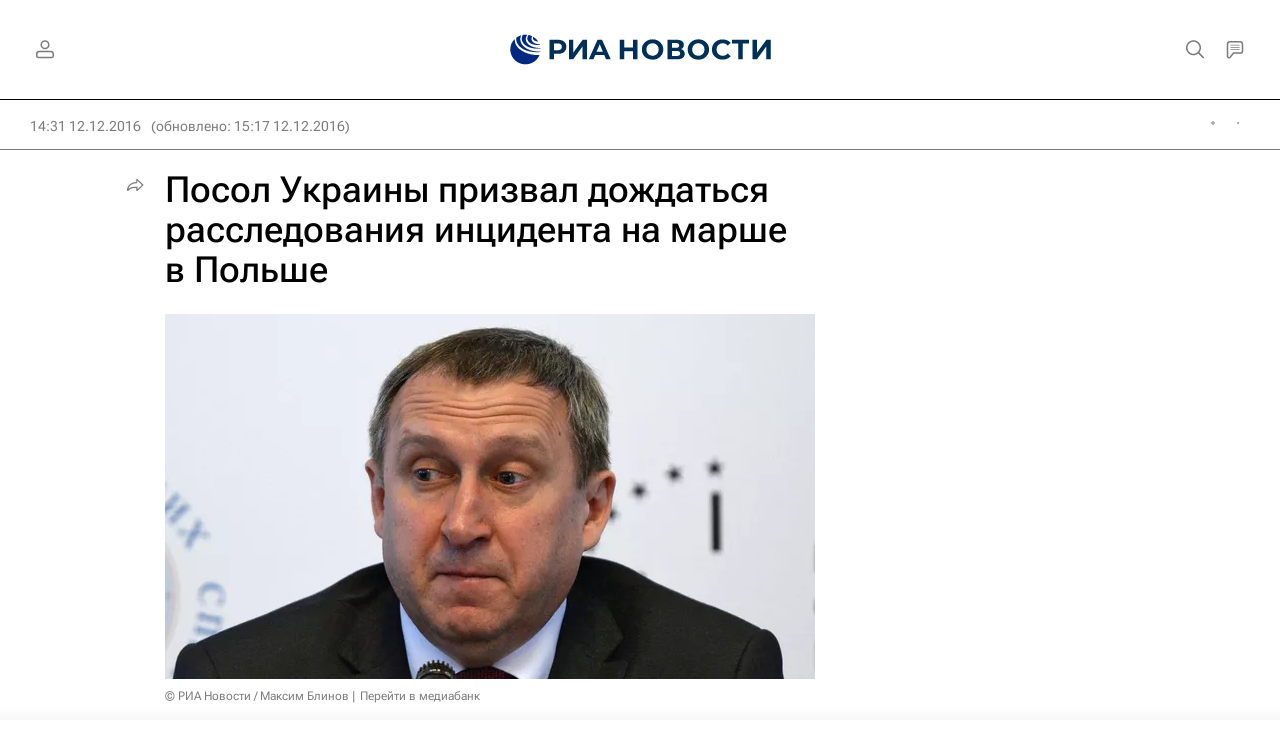

--- FILE ---
content_type: text/html
request_url: https://tns-counter.ru/nc01a**R%3Eundefined*rian_ru/ru/UTF-8/tmsec=rian_ru/586598645***
body_size: 16
content:
C7C4672E695EF40BG1767830539:C7C4672E695EF40BG1767830539

--- FILE ---
content_type: image/svg+xml
request_url: https://cdnn21.img.ria.ru/i/sprites/s_social/inline.svg?108
body_size: 10594
content:
<?xml version="1.0" encoding="utf-8"?><svg xmlns="http://www.w3.org/2000/svg" xmlns:xlink="http://www.w3.org/1999/xlink"><symbol viewBox="0 0 21 25" id="s_social-s_apple" xmlns="http://www.w3.org/2000/svg"><g clip-path="url(#aaclip0_10012_3128)"><path d="M20.125 19.37c-.363.839-.792 1.61-1.29 2.32-.678.967-1.234 1.637-1.662 2.009-.664.61-1.375.923-2.136.94-.547 0-1.206-.155-1.974-.47-.77-.314-1.477-.47-2.124-.47-.678 0-1.406.155-2.184.47-.78.315-1.408.48-1.888.496-.73.03-1.458-.29-2.185-.966-.463-.405-1.043-1.098-1.738-2.08-.746-1.049-1.358-2.265-1.839-3.652C.591 16.47.333 15.02.333 13.615c0-1.608.348-2.995 1.044-4.158a6.122 6.122 0 012.186-2.211 5.88 5.88 0 012.955-.834c.58 0 1.34.18 2.286.532.942.354 1.547.533 1.813.533.198 0 .87-.21 2.01-.628 1.078-.388 1.987-.548 2.733-.485 2.019.163 3.536.959 4.545 2.393-1.806 1.094-2.7 2.627-2.682 4.593.017 1.531.572 2.805 1.664 3.817.495.47 1.047.833 1.662 1.09-.133.387-.274.758-.424 1.113zm-4.63-18.223c0 1.2-.439 2.321-1.313 3.358-1.055 1.233-2.33 1.946-3.714 1.834a3.742 3.742 0 01-.028-.455c0-1.153.502-2.386 1.392-3.394.445-.51 1.01-.935 1.697-1.274.684-.333 1.331-.518 1.94-.55.018.161.026.322.026.481z"/></g><defs><clipPath id="aaclip0_10012_3128"><path transform="translate(.333 .667)" d="M0 0h20v24H0z"/></clipPath></defs></symbol><symbol viewBox="0 0 22 24" id="s_social-s_breaking" xmlns="http://www.w3.org/2000/svg"><path d="M15.331 1.492l-3.457 8.632h8.15L6.688 22.471l3.457-8.633h-8.14L15.332 1.492zm0-1.482a1.403 1.403 0 00-.987.395L.999 12.742a1.501 1.501 0 00-.375 1.63 1.491 1.491 0 001.383.987h5.926l-2.647 6.608a1.482 1.482 0 002.38 1.64L21.002 11.26a1.5 1.5 0 00.375-1.63 1.492 1.492 0 00-1.383-.987h-5.926l2.608-6.54A1.482 1.482 0 0015.34 0l-.01.01z"/></symbol><symbol viewBox="0 0 28 28" id="s_social-s_facebook" xmlns="http://www.w3.org/2000/svg"><path d="M27.333 14.081C27.333 6.671 21.364.667 14 .667 6.635.667.667 6.672.667 14.08c0 6.697 4.875 12.246 11.25 13.252V17.96H8.53V14.08h3.385v-2.955c0-3.362 1.99-5.22 5.037-5.22 1.458 0 2.984.263 2.984.263V9.47h-1.682c-1.656 0-2.172 1.035-2.172 2.096v2.515h3.698l-.591 3.878h-3.107v9.374c6.375-1.006 11.25-6.555 11.25-13.252z"/></symbol><symbol viewBox="0 0 26 26" id="s_social-s_fbmessenger" xmlns="http://www.w3.org/2000/svg"><path fill-rule="evenodd" clip-rule="evenodd" d="M21.931 3.415A13.135 13.135 0 0013.045 0h-.005c-1.698-.013-3.384.301-4.964.925a12.966 12.966 0 00-4.007 2.49 11.72 11.72 0 00-2.695 3.7 10.909 10.909 0 00.311 9.733 11.68 11.68 0 003.44 3.967v4.518l4.254-2.418c.587.19 1.188.336 1.798.435a12.761 12.761 0 006.76-.791 13.016 13.016 0 003.994-2.536 11.976 11.976 0 002.695-3.745 10.841 10.841 0 00.996-4.608 10.646 10.646 0 00-.996-4.554 11.72 11.72 0 00-2.695-3.7zM14.279 15.76l-.003.003h.006l-.003-.003zm6.865-7.384l-6.865 7.384-3.216-3.43-6.268 3.433 6.902-7.387 3.255 3.504 6.192-3.504z"/></symbol><symbol viewBox="0 0 24 24" id="s_social-s_flipboard" xmlns="http://www.w3.org/2000/svg"><path fill-rule="evenodd" clip-rule="evenodd" d="M24 0H0v24h24V0zM9.372 19.375H4.695V4.698h4.677v14.677zm9.932-10.026V4.704H9.855v4.645h9.449zm-4.792.484v4.703H9.855V9.833h4.657z"/></symbol><symbol viewBox="0 0 24 24" id="s_social-s_google" xmlns="http://www.w3.org/2000/svg"><g clip-path="url(#afclip0_10012_3110)"><path d="M16.843 6.549a6.521 6.521 0 00-4.603-1.8c-3.13 0-5.79 2.113-6.738 4.957a7.188 7.188 0 000 4.594h.005c.952 2.84 3.607 4.952 6.737 4.952 1.616 0 3.004-.413 4.079-1.143v-.003a5.555 5.555 0 002.398-3.647H12.24v-4.62h11.318c.142.802.208 1.622.208 2.437 0 3.65-1.305 6.736-3.574 8.826l.002.002C18.206 22.938 15.476 24 12.24 24a12.002 12.002 0 01-10.724-6.61 12.01 12.01 0 010-10.776A11.998 11.998 0 0112.24 0a11.533 11.533 0 018.03 3.122l-3.427 3.426z"/></g><defs><clipPath id="afclip0_10012_3110"><path d="M0 0h24v24H0z"/></clipPath></defs></symbol><symbol viewBox="0 0 24 24" id="s_social-s_instagram" xmlns="http://www.w3.org/2000/svg"><path d="M12.001 0C8.742 0 8.333.014 7.053.073 5.776.13 4.903.333 4.141.63a5.876 5.876 0 00-2.126 1.384A5.89 5.89 0 00.63 4.139c-.298.763-.5 1.636-.558 2.913C.015 8.332 0 8.74 0 12c0 3.259.015 3.667.073 4.947.058 1.277.26 2.15.557 2.912a5.88 5.88 0 001.384 2.126 5.876 5.876 0 002.125 1.385c.764.297 1.636.499 2.913.557C8.332 23.986 8.741 24 12 24c3.259 0 3.667-.014 4.947-.073 1.277-.058 2.15-.26 2.914-.557a5.872 5.872 0 002.124-1.385 5.89 5.89 0 001.385-2.125c.295-.764.497-1.636.557-2.913.058-1.28.073-1.688.073-4.947 0-3.259-.015-3.668-.073-4.948-.06-1.277-.262-2.15-.557-2.912a5.89 5.89 0 00-1.385-2.126A5.865 5.865 0 0019.86.63c-.765-.297-1.638-.499-2.915-.557C15.665.014 15.257 0 11.997 0h.004zm0 2.163c3.204 0 3.584.011 4.85.069 1.17.053 1.804.248 2.227.413.56.217.96.477 1.38.897.42.42.68.82.897 1.38.165.423.36 1.058.413 2.228.058 1.265.07 1.645.07 4.847 0 3.203-.012 3.583-.07 4.848-.053 1.17-.248 1.805-.413 2.227a3.71 3.71 0 01-.898 1.379c-.42.42-.819.68-1.379.897-.422.165-1.058.36-2.228.414-1.265.057-1.645.07-4.849.07s-3.584-.013-4.849-.07c-1.17-.054-1.805-.25-2.228-.414a3.717 3.717 0 01-1.38-.897 3.72 3.72 0 01-.898-1.38c-.164-.422-.36-1.057-.413-2.227-.058-1.265-.07-1.645-.07-4.85 0-3.204.012-3.582.07-4.847.053-1.17.249-1.805.413-2.228.217-.56.478-.96.898-1.38.42-.42.82-.68 1.38-.898.423-.165 1.058-.36 2.228-.414 1.616-.073 3.232-.064 4.85-.064zm6.406 1.992a1.44 1.44 0 100 2.88 1.44 1.44 0 000-2.88zM12 5.838a6.163 6.163 0 100 12.325 6.163 6.163 0 000-12.325zm0 2.162a4 4 0 110 8 4 4 0 010-8z"/></symbol><symbol viewBox="0 0 26 26" id="s_social-s_livejournal" xmlns="http://www.w3.org/2000/svg"><g clip-path="url(#ahclip0_10012_3112)"><path fill-rule="evenodd" clip-rule="evenodd" d="M.667 5.954l2.527 2.5a11.759 11.759 0 002.924 13.924c3.995 3.481 9.834 3.933 14.328 1.11 4.494-2.825 6.563-8.246 5.077-13.305-1.485-5.059-6.169-8.538-11.492-8.539a12.046 12.046 0 00-4.718.956l9.738 9.636v.007l.862 3.608.883 4.068-4.11-.875-3.647-.849-9.845-9.741A11.953 11.953 0 019.312 2.6L6.683 0A18.442 18.442 0 00.667 5.954zm18.576 9.659l-.642-2.79a10.025 10.025 0 00-4.974 4.924l2.818.635a6.296 6.296 0 012.798-2.77z"/></g><defs><clipPath id="ahclip0_10012_3112"><path transform="translate(.667)" d="M0 0h25.333v25.333H0z"/></clipPath></defs></symbol><symbol viewBox="0 0 28 20" id="s_social-s_mail" xmlns="http://www.w3.org/2000/svg"><path d="M25.633.133H2.366a1.722 1.722 0 00-1.7 1.711v16.311a1.722 1.722 0 001.712 1.712h23.255a1.722 1.722 0 001.7-1.712V1.846a1.722 1.722 0 00-1.7-1.712zM25.4 2.09v.955h-.078L14 10.89 2.755 3.11 2.6 3.044v-.922l22.8-.033zM2.6 17.91V5.344l10.289 7.145c.328.222.715.341 1.11.344.398.007.788-.114 1.112-.344l10.3-7.1V17.91H2.6z"/></symbol><symbol viewBox="0 0 24 24" id="s_social-s_max" xmlns="http://www.w3.org/2000/svg"><path fill-rule="evenodd" clip-rule="evenodd" d="M11.87 21.148c-1.891 0-2.77-.276-4.294-1.377-.97 1.24-4.022 2.203-4.156.55 0-1.238-.28-2.281-.588-3.43-.377-1.407-.797-2.972-.797-5.247 0-5.424 4.477-9.503 9.785-9.503 5.309 0 9.47 4.278 9.47 9.556s-4.294 9.45-9.42 9.45zm.078-14.318c-2.583-.135-4.6 1.646-5.044 4.434-.368 2.309.285 5.122.843 5.263.263.067.937-.475 1.353-.888.683.44 1.468.781 2.34.827 2.652.138 5.002-1.925 5.14-4.56.14-2.635-1.98-4.938-4.632-5.076z"/></symbol><symbol viewBox="0 0 33 23" id="s_social-s_myworld" xmlns="http://www.w3.org/2000/svg"><path fill-rule="evenodd" clip-rule="evenodd" d="M22.339 6.44c-.8.016-1.57-.304-2.12-.884a2.962 2.962 0 01-.854-2.146 3.047 3.047 0 01.853-2.17 2.799 2.799 0 012.118-.906 2.586 2.586 0 012.018.909c.535.595.824 1.37.808 2.17a3.063 3.063 0 01-.808 2.146c-.51.577-1.248.9-2.018.883l.003-.002zm-12.373 0a2.78 2.78 0 01-2.07-.884 2.962 2.962 0 01-.853-2.146 3.046 3.046 0 01.853-2.17 2.742 2.742 0 012.07-.906 2.691 2.691 0 012.02.909c.56.582.866 1.362.852 2.17a2.968 2.968 0 01-.853 2.146 2.727 2.727 0 01-2.02.883V6.44zm22.142 13.885a1.812 1.812 0 00-.126-1.313l-.003.002-3.635-6.463a1.926 1.926 0 00-1.086-.808 1.565 1.565 0 00-1.28.15 1.766 1.766 0 00-.833 1.086c-.119.452-.055.933.176 1.338l.404.808a13.114 13.114 0 01-4.393 3.13 12.894 12.894 0 01-5.25 1.11 12.72 12.72 0 01-5.226-1.11 13.203 13.203 0 01-4.368-3.13l.344-.803c.23-.406.311-.88.228-1.339a1.668 1.668 0 00-.683-1.085 1.836 1.836 0 00-1.388-.15c-.438.121-.81.412-1.035.807L.168 19.018a1.947 1.947 0 00.71 2.418.89.89 0 00.455.251c.132.03.268.047.403.051.321.005.637-.083.91-.253a1.82 1.82 0 00.656-.756l1.313-2.374a16.73 16.73 0 005.3 3.433 16.327 16.327 0 0012.346 0 16.795 16.795 0 005.276-3.433l1.42 2.374c.14.303.358.564.631.756.246.167.537.255.834.253a1.94 1.94 0 00.426-.05.888.888 0 00.427-.252c.43-.227.736-.634.833-1.111z"/></symbol><symbol viewBox="0 0 24 24" id="s_social-s_odnoklassniki" xmlns="http://www.w3.org/2000/svg"><path d="M10.715 6.3c.325-.325.79-.537 1.3-.537.507 0 .973.198 1.298.537.325.325.536.791.536 1.3 0 .508-.197.96-.536 1.3-.325.324-.79.536-1.299.536-.508 0-.96-.198-1.299-.537a1.848 1.848 0 01-.536-1.3c0-.508.197-.96.536-1.299z"/><path fill-rule="evenodd" clip-rule="evenodd" d="M1.708 1.695C.014 3.39.014 6.102.014 11.541L0 12.487c0 5.425 0 8.151 1.694 9.832C3.388 24 6.1 24 11.534 24h.96c5.421 0 8.146 0 9.826-1.681C24 20.638 24 17.926 24 12.487v-.96c0-5.425 0-8.15-1.68-9.832C20.64 0 17.93 0 12.494 0h-.96C6.113 0 3.388 0 1.708 1.695zm10.306 9.973A4.052 4.052 0 0016.08 7.6a4.052 4.052 0 00-4.066-4.068A4.052 4.052 0 007.948 7.6a4.052 4.052 0 004.066 4.068zm5.464 1.653l-1.186-1.625c-.07-.099-.198-.113-.269-.028-1.129.96-2.512 1.582-3.995 1.582-1.482 0-2.866-.621-3.995-1.582a.201.201 0 00-.282.028l-1.2 1.625c-.057.085-.043.197.028.254a8.342 8.342 0 003.388 1.653l-2.315 4.435c-.07.127.028.283.17.283h2.47c.07 0 .14-.043.17-.113l1.552-3.659 1.553 3.659c.028.07.099.113.17.113h2.456c.141 0 .24-.156.17-.283l-2.302-4.435a8.341 8.341 0 003.388-1.653c.071-.056.085-.17.029-.254z"/></symbol><symbol viewBox="0 0 26 26" id="s_social-s_pinterest" xmlns="http://www.w3.org/2000/svg"><g clip-path="url(#amclip0_10012_3142)"><path d="M13 .333C6.004.333.333 6.003.333 13c0 5.369 3.34 9.95 8.05 11.796-.108-1.005-.212-2.538.045-3.632l1.485-6.294s-.381-.757-.381-1.88c0-1.761 1.019-3.077 2.29-3.077 1.08 0 1.604.811 1.604 1.786 0 1.088-.693 2.711-1.05 4.215-.296 1.262.634 2.291 1.876 2.291 2.251 0 3.983-2.375 3.983-5.799 0-3.033-2.177-5.155-5.29-5.155-3.601 0-5.72 2.701-5.72 5.497 0 1.088.422 2.256.946 2.89a.379.379 0 01.09.36c-.095.401-.313 1.262-.352 1.435-.055.233-.183.282-.426.169-1.583-.738-2.573-3.048-2.573-4.909 0-3.998 2.905-7.664 8.367-7.664 4.394 0 7.808 3.132 7.808 7.318 0 4.364-2.751 7.877-6.57 7.877-1.282 0-2.49-.668-2.905-1.455 0 0-.633 2.42-.787 3.014-.287 1.098-1.059 2.479-1.573 3.32 1.187.366 2.444.564 3.75.564 6.997 0 12.667-5.67 12.667-12.667C25.667 6.004 19.997.333 13 .333z"/></g><defs><clipPath id="amclip0_10012_3142"><path transform="translate(.333 .333)" d="M0 0h25.333v25.333H0z"/></clipPath></defs></symbol><symbol viewBox="0 0 23 23" id="s_social-s_rss" xmlns="http://www.w3.org/2000/svg"><path fill-rule="evenodd" clip-rule="evenodd" d="M18.896 22.59c0-10.436-8.46-18.896-18.896-18.896V0a22.59 22.59 0 0122.59 22.59v.077h-3.694v-.077zM0 10.737c6.546 0 11.852 5.307 11.852 11.853v.077h3.732v-.077A15.585 15.585 0 000 7.004v3.733zm3.558 11.892a3.519 3.519 0 100-7.038 3.519 3.519 0 000 7.038z"/></symbol><symbol viewBox="0 0 29 25" id="s_social-s_rutube" xmlns="http://www.w3.org/2000/svg"><path d="M15.317 15.179H5.17v-4.066h10.147c.593 0 1.005.105 1.212.288.207.182.335.521.335 1.016v1.46c0 .521-.128.86-.335 1.043-.207.182-.619.26-1.212.26v-.001zm.697-7.899H.867v17.387H5.17V19.01h7.93l3.764 5.657h4.819l-4.149-5.683c1.53-.23 2.216-.705 2.783-1.487.567-.782.85-2.032.85-3.701v-1.304c0-.99-.103-1.772-.284-2.372-.18-.6-.489-1.12-.927-1.589a4.184 4.184 0 00-1.598-.965c-.619-.183-1.392-.287-2.344-.287v.001zM24.99 7.279a3.306 3.306 0 100-6.612 3.306 3.306 0 000 6.612z"/></symbol><symbol viewBox="0 0 26 26" id="s_social-s_skype" xmlns="http://www.w3.org/2000/svg"><path d="M13.384 20.29c-4.209 0-6.131-2.143-6.131-3.715a1.364 1.364 0 011.439-1.364c1.801 0 1.33 2.702 4.692 2.702 1.718 0 2.727-1.034 2.727-2.006 0-.584-.333-1.25-1.468-1.518l-3.753-.947c-3.016-.767-3.541-2.444-3.541-4 0-3.228 2.953-4.395 5.764-4.395 2.59 0 5.668 1.43 5.668 3.365 0 .835-.697 1.28-1.506 1.28-1.539 0-1.28-2.16-4.375-2.16-1.54 0-2.348.722-2.348 1.731 0 1.01 1.197 1.352 2.248 1.581l2.77.626c3.035.684 3.845 2.465 3.845 4.17 0 2.624-2.031 4.65-6.035 4.65h.004zm11.62-5.55c.12-.69.18-1.387.179-2.086A11.853 11.853 0 0011.278.93 6.974 6.974 0 007.781 0a7.09 7.09 0 00-6.118 10.598 11.862 11.862 0 0013.73 13.805 6.97 6.97 0 003.491.93 7.09 7.09 0 006.118-10.593z"/></symbol><symbol viewBox="0 0 26 24" id="s_social-s_sms" xmlns="http://www.w3.org/2000/svg"><path fill-rule="evenodd" clip-rule="evenodd" d="M.806 11.294C.806 5.054 6.263 0 13 0c6.733 0 12.193 5.06 12.193 11.294 0 6.233-5.46 11.287-12.192 11.287-.857 0-1.712-.083-2.552-.248A16.386 16.386 0 014.456 24c.87-.916 1.58-1.973 2.096-3.126a11.12 11.12 0 01-5.746-9.58zm4.623 4.621a2.763 2.763 0 001.958-.727 2.431 2.431 0 00.784-1.838 2.564 2.564 0 00-.594-1.671 5.69 5.69 0 00-1.128-1.085c-.688-.476-.832-.803-.832-.991a.386.386 0 01.135-.326c.12-.09.269-.134.42-.124.437.042.858.187 1.23.422l.254.14V7.52l-.108-.044a3.955 3.955 0 00-1.591-.345A2.412 2.412 0 003.44 9.647a2.581 2.581 0 00.452 1.479c.394.529.867.994 1.402 1.379.191.137.365.297.516.478.08.098.124.22.125.345a.492.492 0 01-.145.377.584.584 0 01-.421.14 2.91 2.91 0 01-1.365-.48l-.258-.15v2.276l.098.047a3.64 3.64 0 001.585.377zm9.628-.21l-.395-4.484-.919 4.484H12.24l-.963-4.52-.384 4.519h-2.07l.9-8.348h2.594l.027.14c.237 1.252.44 2.385.605 3.391l.027-.172c.08-.485.168-.963.259-1.421l.382-1.938h2.638l.95 8.348h-2.148zm4.9.21a2.763 2.763 0 001.96-.727 2.432 2.432 0 00.783-1.838 2.57 2.57 0 00-.593-1.671 5.724 5.724 0 00-1.13-1.085c-.687-.476-.831-.803-.831-.991a.385.385 0 01.134-.326c.12-.09.27-.134.42-.124.437.042.859.187 1.23.422l.255.14V7.52l-.108-.044a3.955 3.955 0 00-1.592-.345 2.412 2.412 0 00-2.516 2.517 2.58 2.58 0 00.452 1.479c.393.529.866.994 1.402 1.379.191.137.364.297.516.478a.56.56 0 01.125.345.493.493 0 01-.146.377.584.584 0 01-.42.14 2.909 2.909 0 01-1.365-.48l-.258-.15v2.276l.097.047a3.64 3.64 0 001.585.377z"/></symbol><symbol viewBox="0 0 24 26" id="s_social-s_tamtam" xmlns="http://www.w3.org/2000/svg"><path fill-rule="evenodd" clip-rule="evenodd" d="M16.43.838A11.884 11.884 0 0011.998 0 11.79 11.79 0 007.6.842a11.053 11.053 0 00-6.11 5.797 10.4 10.4 0 00-.925 4.383 10.53 10.53 0 001.386 5.463c.923 1.56 2.18 2.9 3.679 3.92v4.928l4.04-2.948c.42.068.842.108 1.267.119.433.01.787.016 1.061.016a10.952 10.952 0 004.485-.924 11.99 11.99 0 003.663-2.498 11.546 11.546 0 002.413-3.664c.584-1.398.88-2.9.873-4.416a10.034 10.034 0 00-.892-4.382 11.053 11.053 0 00-6.11-5.798zm-2.618 15.338a4.303 4.303 0 01-1.815.428v-.001a5.352 5.352 0 01-3.882-1.566 4.944 4.944 0 01-1.592-3.645h10.541a4.182 4.182 0 01-.428 2.007 5.94 5.94 0 01-1.182 1.643 5.843 5.843 0 01-1.642 1.134z"/></symbol><symbol viewBox="0 0 27 22" id="s_social-s_telegram" xmlns="http://www.w3.org/2000/svg"><path fill-rule="evenodd" clip-rule="evenodd" d="M2.565 9.85c6.91-3.01 11.518-4.995 13.824-5.954C22.97 1.158 24.338.682 25.23.666c.196-.003.634.046.918.276.24.195.306.458.338.642.031.185.07.605.04.933-.358 3.749-1.901 12.844-2.686 17.042-.333 1.776-.987 2.372-1.62 2.43-1.377.127-2.422-.91-3.755-1.783-2.087-1.368-3.265-2.22-5.29-3.554-2.34-1.542-.823-2.39.51-3.775.35-.362 6.414-5.879 6.532-6.38.015-.062.028-.295-.11-.418-.14-.124-.344-.081-.491-.048-.21.048-3.542 2.25-9.999 6.609-.946.65-1.802.966-2.57.95-.847-.02-2.475-.48-3.685-.873C1.88 12.235.7 11.98.802 11.16c.053-.427.641-.863 1.763-1.31z"/></symbol><symbol viewBox="0 0 28 28" id="s_social-s_telegram_round" xmlns="http://www.w3.org/2000/svg"><path fill-rule="evenodd" clip-rule="evenodd" d="M27.333 14c0 7.364-5.97 13.333-13.333 13.333C6.636 27.333.667 21.363.667 14 .667 6.636 6.636.667 14 .667S27.333 6.637 27.333 14zm-12.855-3.49c-1.297.54-3.89 1.656-7.776 3.35-.631.25-.962.496-.992.736-.05.406.457.565 1.15.783l.29.093c.682.221 1.597.48 2.073.49.432.01.914-.168 1.446-.534 3.632-2.451 5.507-3.69 5.625-3.717.082-.019.198-.043.276.027.078.069.07.2.062.235-.05.215-2.045 2.07-3.078 3.029-.321.3-.55.511-.596.56-.105.108-.211.211-.314.31-.632.61-1.107 1.067.027 1.813.544.36.98.656 1.414.952.475.323.948.645 1.561 1.047.156.102.305.209.45.312.553.394 1.05.748 1.662.691.357-.032.725-.367.911-1.367.442-2.361 1.31-7.477 1.511-9.586a2.348 2.348 0 00-.022-.524.562.562 0 00-.19-.362c-.16-.13-.406-.157-.517-.155-.501.01-1.27.277-4.973 1.817z"/></symbol><symbol viewBox="0 0 24 24" id="s_social-s_tiktok" xmlns="http://www.w3.org/2000/svg"><path d="M21.143 0H2.857A2.86 2.86 0 000 2.857v18.286A2.86 2.86 0 002.857 24h18.286A2.86 2.86 0 0024 21.143V2.857A2.86 2.86 0 0021.143 0zM18.86 10.47a4.281 4.281 0 01-3.976-1.916v6.593a4.872 4.872 0 11-4.873-4.873c.102 0 .202.01.302.016v2.4c-.1-.011-.199-.03-.302-.03a2.487 2.487 0 100 4.974c1.374 0 2.587-1.082 2.587-2.456l.024-11.196h2.297a4.28 4.28 0 003.944 3.82v2.668"/></symbol><symbol viewBox="0 0 22 24" id="s_social-s_tiktok_alt" xmlns="http://www.w3.org/2000/svg"><path d="M7.958 12.988c.154 0 .301.027.45.045V9.44c-.149-.01-.298-.023-.45-.023a7.291 7.291 0 100 14.583 7.291 7.291 0 007.292-7.292V6.843a6.406 6.406 0 005.36 2.897c.197 0 .394-.01.59-.03h.004V5.716A6.403 6.403 0 0115.303 0h-3.438l-.035 16.755c0 2.056-1.816 3.676-3.872 3.676a3.721 3.721 0 010-7.443z"/></symbol><symbol viewBox="0 0 28 23" id="s_social-s_twitter" xmlns="http://www.w3.org/2000/svg"><path d="M.055 20.43A16.276 16.276 0 0025.09 5.973a11.609 11.609 0 002.854-2.955 11.474 11.474 0 01-3.286.9A5.743 5.743 0 0027.176.752a11.438 11.438 0 01-3.634 1.388 5.726 5.726 0 00-9.75 5.221 16.244 16.244 0 01-11.795-5.98 5.729 5.729 0 001.77 7.634 5.68 5.68 0 01-2.587-.717v.073a5.725 5.725 0 004.581 5.61 5.747 5.747 0 01-2.586.099 5.729 5.729 0 005.346 3.974 11.472 11.472 0 01-7.107 2.449c-.454.002-.908-.022-1.36-.073z"/></symbol><symbol viewBox="0 0 26 28" id="s_social-s_viber" xmlns="http://www.w3.org/2000/svg"><path d="M22.79 3.268c-.662-.612-3.34-2.556-9.305-2.582 0 0-7.034-.424-10.463 2.72C1.113 5.317.442 8.11.37 11.574.3 15.037.208 21.527 6.465 23.287h.006l-.004 2.686s-.04 1.087.676 1.309c.866.269 1.374-.558 2.2-1.448a70.598 70.598 0 001.553-1.757c4.28.36 7.57-.463 7.944-.585.864-.28 5.753-.906 6.548-7.396.82-6.69-.397-10.921-2.598-12.828zm.726 12.348c-.672 5.42-4.637 5.76-5.368 5.994-.31.1-3.201.82-6.836.582 0 0-2.708 3.267-3.554 4.117-.132.133-.288.186-.391.16-.146-.036-.186-.208-.184-.46l.023-4.463c-5.293-1.47-4.984-6.994-4.924-9.886.06-2.893.603-5.263 2.218-6.857 2.9-2.627 8.875-2.234 8.875-2.234 5.046.022 7.463 1.541 8.024 2.05 1.862 1.594 2.81 5.408 2.116 10.995v.002z"/><path d="M15.94 11.76a.337.337 0 01-.336-.32c-.057-1.146-.597-1.706-1.698-1.766a.338.338 0 01.037-.673c1.452.08 2.26.91 2.334 2.405a.338.338 0 01-.32.353h-.017z"/><path d="M17.671 12.339h-.008a.337.337 0 01-.33-.345c.027-1.153-.302-2.086-1.006-2.854-.703-.768-1.662-1.184-2.94-1.277a.338.338 0 01.05-.674c1.438.105 2.577.608 3.388 1.494.81.887 1.213 2.008 1.183 3.325a.338.338 0 01-.337.33z"/><path d="M19.443 13.031a.338.338 0 01-.337-.335c-.016-2.062-.61-3.637-1.816-4.814-1.191-1.16-2.697-1.756-4.475-1.769a.337.337 0 01.003-.675h.002c1.958.015 3.62.674 4.941 1.961 1.321 1.287 2.002 3.071 2.02 5.293a.338.338 0 01-.335.34h-.003zM13.991 15.94s.474.04.73-.274l.498-.627c.24-.31.82-.508 1.386-.192.426.242.839.506 1.237.79.377.277 1.148.92 1.15.92.368.31.453.766.203 1.246l-.002.01a5.196 5.196 0 01-1.036 1.276c-.005.002-.005.005-.01.007-.357.298-.707.468-1.052.509a1.404 1.404 0 01-.601-.06l-.01-.016c-.532-.15-1.418-.524-2.893-1.338a17.225 17.225 0 01-2.43-1.605 12.735 12.735 0 01-1.093-.97l-.036-.036-.037-.037-.037-.037-.037-.037c-.344-.345-.667-.71-.97-1.093a17.241 17.241 0 01-1.604-2.43c-.814-1.475-1.189-2.36-1.338-2.892l-.017-.01a1.4 1.4 0 01-.068-.448.675.675 0 01.01-.154c.042-.344.212-.695.508-1.053.003-.004.005-.004.008-.009.367-.41.798-.76 1.275-1.035l.01-.003c.48-.25.936-.165 1.246.2.002.003.644.774.92 1.15.284.4.548.813.79 1.238.316.567.118 1.148-.192 1.387l-.627.498c-.316.255-.274.73-.274.73s.927 3.51 4.393 4.395z"/></symbol><symbol viewBox="0 0 24 24" id="s_social-s_vkontakte" xmlns="http://www.w3.org/2000/svg"><path fill-rule="evenodd" clip-rule="evenodd" d="M1.687 1.687C0 3.374 0 6.089 0 11.52v.96c0 5.43 0 8.146 1.687 9.833C3.374 24 6.09 24 11.52 24h.96c5.43 0 8.146 0 9.833-1.687C24 20.626 24 17.91 24 12.48v-.96c0-5.43 0-8.146-1.687-9.833C20.626 0 17.91 0 12.48 0h-.96C6.09 0 3.374 0 1.687 1.687zM4.05 7.3c.13 6.24 3.25 9.99 8.72 9.99h.31v-3.57c2.01.2 3.53 1.67 4.14 3.57h2.84c-.78-2.84-2.83-4.41-4.11-5.01 1.28-.74 3.08-2.54 3.51-4.98h-2.58c-.56 1.98-2.22 3.78-3.8 3.95V7.3H10.5v6.92c-1.6-.4-3.62-2.34-3.71-6.92H4.05z"/></symbol><symbol viewBox="0 0 26 26" id="s_social-s_whatsapp" xmlns="http://www.w3.org/2000/svg"><path fill-rule="evenodd" clip-rule="evenodd" d="M21.538 4.348a12.47 12.47 0 00-8.88-3.681C5.74.667.109 6.297.106 13.219a12.526 12.526 0 001.676 6.275L0 26l6.655-1.745c1.833 1 3.898 1.527 5.998 1.527h.006c6.918 0 12.55-5.631 12.553-12.553a12.477 12.477 0 00-3.674-8.88v-.001zm-8.88 19.314h-.003a10.42 10.42 0 01-5.311-1.454l-.381-.226-3.95 1.035 1.055-3.85-.248-.395a10.407 10.407 0 01-1.595-5.552C2.227 7.467 6.908 2.787 12.663 2.787a10.363 10.363 0 017.377 3.06 10.37 10.37 0 013.052 7.381c-.002 5.753-4.682 10.434-10.433 10.434zm5.724-7.814c-.314-.157-1.856-.915-2.144-1.02-.287-.105-.496-.157-.705.157-.209.314-.81 1.02-.993 1.23-.183.21-.366.235-.68.078-.313-.157-1.324-.488-2.522-1.557-.933-.832-1.562-1.858-1.745-2.173-.183-.314-.02-.483.137-.64.14-.14.313-.366.47-.549.158-.183.21-.314.314-.523.105-.21.053-.392-.026-.55-.078-.157-.705-1.7-.967-2.328-.255-.612-.513-.529-.705-.539-.183-.009-.392-.01-.602-.01-.21 0-.549.077-.836.392-.288.314-1.098 1.073-1.098 2.616 0 1.543 1.124 3.036 1.28 3.245.158.21 2.213 3.377 5.359 4.736.748.324 1.332.517 1.788.661.751.24 1.435.206 1.976.125.602-.09 1.855-.759 2.117-1.492.26-.732.26-1.36.183-1.491-.079-.13-.288-.21-.602-.367z"/></symbol><symbol viewBox="0 0 22 22" id="s_social-s_x" xmlns="http://www.w3.org/2000/svg"><path d="M17.135.333h3.271L13.259 9.37l8.408 12.297h-6.583l-5.156-7.458-5.9 7.458H.755L8.399 12 .333.333h6.75l4.661 6.817 5.39-6.817zM15.987 19.5h1.812L6.1 2.386H4.154L15.987 19.5z"/></symbol><symbol viewBox="0 0 24 24" id="s_social-s_ya_en" xmlns="http://www.w3.org/2000/svg"><path fill-rule="evenodd" clip-rule="evenodd" d="M1.35 2.568C0 4.33 0 6.887 0 12s0 7.67 1.35 9.432c.35.458.76.868 1.218 1.218C4.33 24 6.887 24 12 24s7.67 0 9.432-1.35c.458-.35.868-.76 1.218-1.218C24 19.67 24 17.113 24 12s0-7.67-1.35-9.432a6.55 6.55 0 00-1.218-1.218C19.67 0 17.113 0 12 0S4.33 0 2.568 1.35A6.55 6.55 0 001.35 2.568zm11.88 14.386c0-1.845-.235-2.379-.936-3.915L8.613 5H6l4.725 10.276V19.4h2.504v-2.446zm-.91-4.992L15.382 5h2.554l-3.072 6.962H12.32z"/></symbol><symbol viewBox="0 0 24 24" id="s_social-s_ya_ru" xmlns="http://www.w3.org/2000/svg"><path fill-rule="evenodd" clip-rule="evenodd" d="M1.35 2.568C0 4.33 0 6.887 0 12s0 7.67 1.35 9.432c.35.458.76.868 1.218 1.218C4.33 24 6.887 24 12 24s7.67 0 9.432-1.35c.458-.35.868-.76 1.218-1.218C24 19.67 24 17.113 24 12s0-7.67-1.35-9.432a6.55 6.55 0 00-1.218-1.218C19.67 0 17.113 0 12 0S4.33 0 2.568 1.35A6.55 6.55 0 001.35 2.568zm14.517 15.965h-2.382V6.771h-1.06c-1.942 0-2.963.978-2.963 2.426 0 1.648.71 2.407 2.162 3.385l1.2.799-3.452 5.152H6.8l3.102-4.6C8.117 12.669 7.12 11.42 7.12 9.338c0-2.626 1.822-4.404 5.294-4.404h3.453v13.6z"/></symbol><symbol viewBox="0 0 19 22" id="s_social-s_yandex" xmlns="http://www.w3.org/2000/svg"><path fill-rule="evenodd" clip-rule="evenodd" d="M13.47.54l5 10.612-5 10.308H.281V.54h13.19zM9.225 5.012v6.215h-.834c-1.325 0-2.425-.737-2.425-3.032 0-2.366 1.2-3.183 2.425-3.183h.834zm0 7.428H7.937L5.511 17.9H3.768l2.653-5.839c-1.247-.606-2.079-1.756-2.047-3.866-.032-2.985 1.85-4.472 4.093-4.472h2.274V17.9H9.225v-5.46z"/></symbol><symbol viewBox="0 0 30 22" id="s_social-s_youtube" xmlns="http://www.w3.org/2000/svg"><path d="M29.056 3.578A3.695 3.695 0 0026.463.954C24.173.334 15 .334 15 .334s-9.173 0-11.46.62A3.691 3.691 0 00.947 3.578C.333 5.892.333 10.722.333 10.722s0 4.83.614 7.144a3.696 3.696 0 002.593 2.625c2.287.62 11.46.62 11.46.62s9.174 0 11.46-.62a3.696 3.696 0 002.593-2.625c.614-2.313.614-7.144.614-7.144s0-4.83-.614-7.144h.003zm-16.99 11.596V6.27l7.621 4.451-7.62 4.452z"/></symbol><symbol viewBox="0 0 24 24" id="s_social-s_zen" xmlns="http://www.w3.org/2000/svg"><path fill-rule="evenodd" clip-rule="evenodd" d="M12.047 24h-.096c-4.764 0-7.55-.48-9.492-2.382C.461 19.58 0 16.813 0 12.068v-.135C0 7.187.461 4.4 2.46 2.383 4.418.48 7.186 0 11.952 0h.096c4.746 0 7.532.48 9.49 2.382C23.537 4.42 24 7.187 24 11.932v.135c0 4.747-.462 7.533-2.46 9.55C19.58 23.52 16.813 24 12.047 24zm8.93-12.353c.092.005.166.08.166.172v.382a.172.172 0 01-.167.172c-3.28.124-5.275.541-6.674 1.94-1.396 1.396-1.813 3.388-1.94 6.663a.174.174 0 01-.17.166h-.385a.172.172 0 01-.171-.166c-.126-3.274-.543-5.267-1.94-6.664-1.397-1.396-3.393-1.815-6.674-1.94a.174.174 0 01-.166-.17v-.383c0-.093.075-.169.166-.172 3.28-.124 5.276-.541 6.674-1.94 1.4-1.399 1.817-3.399 1.941-6.685a.174.174 0 01.172-.166h.382c.093 0 .169.075.172.166.124 3.288.541 5.286 1.94 6.686 1.397 1.396 3.394 1.815 6.675 1.94z"/></symbol></svg>

--- FILE ---
content_type: application/javascript
request_url: https://cdnn21.img.ria.ru/min/js/libs/ria.cells.js?98c08f2f1
body_size: 2610
content:
var $jscomp={scope:{},findInternal:function(a,b,c){a instanceof String&&(a=String(a));for(var e=a.length,d=0;d<e;d++){var f=a[d];if(b.call(c,f,d,a))return{i:d,v:f}}return{i:-1,v:void 0}}};$jscomp.defineProperty="function"==typeof Object.defineProperties?Object.defineProperty:function(a,b,c){if(c.get||c.set)throw new TypeError("ES3 does not support getters and setters.");a!=Array.prototype&&a!=Object.prototype&&(a[b]=c.value)};
$jscomp.getGlobal=function(a){return"undefined"!=typeof window&&window===a?a:"undefined"!=typeof global&&null!=global?global:a};$jscomp.global=$jscomp.getGlobal(this);$jscomp.polyfill=function(a,b,c,e){if(b){c=$jscomp.global;a=a.split(".");for(e=0;e<a.length-1;e++){var d=a[e];d in c||(c[d]={});c=c[d]}a=a[a.length-1];e=c[a];b=b(e);b!=e&&null!=b&&$jscomp.defineProperty(c,a,{configurable:!0,writable:!0,value:b})}};
$jscomp.polyfill("Array.prototype.find",function(a){return a?a:function(b,a){return $jscomp.findInternal(this,b,a).v}},"es6-impl","es3");
var riaCells=function(){$(".cell-carousel-l .cell-carousel-l__item-set").theinCarousel({itemWidth:290,outside:5,navText:["<i>"+ria.getIcon("icon-left_send")+"</i>","<i>"+ria.getIcon("icon-right_send")+"</i>"],motionType:"scroll",responsive:{925:{itemWidth:320,motionType:"transform",sticked:!0,slideBy:3}}});$(".cell-carousel:not(.m-double):not(.m-bg) .cell-carousel__item-set").theinCarousel({itemWidth:250,between:30,outside:20,navText:["<i>"+ria.getIcon("icon-left_send")+"</i>","<i>"+ria.getIcon("icon-right_send")+
"</i>"],motionType:"scroll",responsive:{768:{outside:0},925:{itemWidth:260,outside:0,motionType:"transform",sticked:!0,slideBy:3}}});$(".cell-carousel.m-double:not(.m-bg) .cell-carousel__item-set").theinCarousel({itemWidth:340,outside:5,navText:["<i>"+ria.getIcon("icon-left_send")+"</i>","<i>"+ria.getIcon("icon-right_send")+"</i>"],motionType:"scroll",responsive:{925:{itemWidth:350,motionType:"transform",sticked:!0,slideBy:3}}});$(".cell-carousel.m-bg:not(.m-double) .cell-carousel__item-set").theinCarousel({itemWidth:290,
outside:5,navText:["<i>"+ria.getIcon("icon-left_send")+"</i>","<i>"+ria.getIcon("icon-right_send")+"</i>"],motionType:"scroll",responsive:{925:{motionType:"transform",sticked:!0,slideBy:3}}});$(".cell-carousel.m-bg.m-double .cell-carousel__item-set").theinCarousel({itemWidth:290,outside:5,navText:["<i>"+ria.getIcon("icon-left_send")+"</i>","<i>"+ria.getIcon("icon-right_send")+"</i>"],motionType:"scroll",responsive:{925:{itemWidth:330,motionType:"transform",sticked:!0,slideBy:3}}});var a=$(".cell-photo .cell-photo__item-set");
a.on("changed.the-in-carousel",function(b,a){a.plugin.$el.parents(".cell-photo:first").find(".cell-photo__outer-set").css("left",-(100*(a.plugin._current.active-1))+"%")});a.theinCarousel({navText:[ria.getIcon("icon-left_send"),ria.getIcon("icon-right_send")],motionType:"transform",sticked:!0,elasticEnds:!0,responsive:{0:{itemWidth:"75%",between:10,outside:20},480:{itemWidth:"80%",between:15,outside:20},768:{itemWidth:"85%",between:20,outside:30},925:{motionType:"transform",elasticEnds:!1,items:1,
between:0,outside:0}}});a=$(".cell-extension.m-title:not(.m-border) .cell-extension__list");a.theinCarousel({nestedItemSelector:".cell-extension__item",navText:[ria.getIcon("icon-left_send"),ria.getIcon("icon-right_send")],motionType:"scroll",itemAutoWidth:!0,outside:20,between:16,scaling:!0,responsive:{768:{outside:30},925:{motionType:"transform",outsideLeft:30,outsideRight:14}}});a=$(".cell-extension:not(.m-title):not(.m-border) .cell-extension__list");a.theinCarousel({nestedItemSelector:".cell-extension__item",
navText:[ria.getIcon("icon-left_send"),ria.getIcon("icon-right_send")],motionType:"scroll",lessCenter:!0,itemAutoWidth:!0,outside:20,between:16,scaling:!0,responsive:{768:{outside:30},925:{motionType:"transform",outsideLeft:30,outsideRight:14}}});a=$(".cell-extension.m-border .cell-extension__list");a.theinCarousel({nestedItemSelector:".cell-extension__item",navText:[ria.getIcon("icon-left_send"),ria.getIcon("icon-right_send")],motionType:"scroll",itemAutoWidth:!0,outside:20,between:16,stretch:!0,
scaling:!0,responsive:{768:{outside:30},925:{motionType:"transform",outsideLeft:30,outsideRight:14}}});$(".cell-calendar").each(function(){var b=$(this);b.initCalendarCarousel=function(){b.find(".cell-calendar__item-set").theinCarousel({nav:!1,motionType:"scroll",stretch:!0,outside:5,responsive:{0:{itemWidth:275},480:{itemWidth:295,outside:5},768:{itemWidth:295,outside:15},925:{itemWidth:295,outside:0,deactivate:!0}}})};b.loadingCalendarData=function(a,e){if(!a)return!1;var c=$(".cell-calendar__loader",
b),f=$(".cell-calendar__place",b);e&&(a=-1!=a.indexOf("sort=asc")?a.replace("sort=asc","sort=desc"):a.replace("sort=desc","sort=asc"));$.ajax({url:a,beforeSend:function(){b.addClass("m-loading");c.fadeIn(250)}}).done(function(a){f.animate({opacity:0},500,function(){f.empty().append($(a));b.initCalendarCarousel();f.animate({opacity:1},500);c.fadeOut(250);if(e){var d=$(".js-change-order",b);d.toggleClass("m-desc",!d.hasClass("m-desc"))}b.removeClass("m-loading");var d=$(".cell-calendar__timeline",b),
g=d.data("list-sid")||"event";$(".js-export-link",b).attr("href","/services/"+g+"/export.ics?article_type=event&date_start="+d.data("current-date")+"&date="+d.data("current-year")+"1231")})}).fail(function(){c.fadeOut(250);b.removeClass("m-loading")})};b.initCalendarCarousel();b.on("click",".cell__title-button.m-dir",function(a){a.preventDefault();a=$(".cell-calendar__timeline",b).data("current-url");!b.hasClass("m-loading")&&a&&b.loadingCalendarData(a,!0)});b.on("click",".cell-calendar__nav-prev, .cell-calendar__nav-next, .cell-calendar__timeline-item a",
function(a){a.preventDefault();a=$(this).data("url");!b.hasClass("m-loading")&&a&&b.loadingCalendarData(a)});b.one("click",".cell-calendar__timeline-calendar",function(){$(".date-range").length||($("body").append('<div class="date-range"><div class="date-range-scroll"><div class="date-range-calendar"></div></div></div>'),cellCalendar.datepicker(b));setTimeout(function(){b.find(".cell-calendar__timeline-calendar").trigger("click")},100)})});$(".cell-video[ data-player ]").each(function(){var a=this;
$(a).on("click",".cell-video__link",function(b){b.preventDefault();$(a).find(".cell-video__player").show().find("video")[0].play();videoPlayerSize($(a))})})},cellCalendar={datepicker:function(a){var b=13,c=270,e=Math.ceil(moment().diff(moment("2000-09-01"),"months",!0));last_sel=!1;scroll_el=$(".date-range-scroll");calendar_selector=".date-range-calendar";scroll_el.theinScroll();cellCalendar.datepickerInit(calendar_selector,[moment().toDate(),moment().toDate()],b);c=$(".pmu-instance").height();$(".cell-calendar").on("click",
".cell-calendar__timeline-calendar",function(a){a.stopPropagation();925>document.documentElement.clientWidth?($("html").addClass("modal-tags"),ria.disablePageScroll(!0)):$(".date-range").css({top:$(".cell-calendar__timeline-calendar").offset().top+45,left:$(".cell-calendar__timeline-calendar").offset().left-$(".date-range").outerWidth()+$(".cell-calendar__timeline-calendar").outerWidth()});$(".date-range").addClass("active");$(document).on("click.hidedaterange",function(){$("html").removeClass("modal-tags");
ria.disablePageScroll(!1);$(".date-range").removeClass("active");$(document).off("click.hidedaterange")})});$(calendar_selector).on("pickmeup-change",function(b){last_sel=$(calendar_selector)[0].__pickmeup.options.lastSel;if(!last_sel){var c=moment(b.detail.date);moment(b.detail.date[0]);moment(b.detail.date[1]);$("html").removeClass("modal-tags");ria.disablePageScroll(!1);$(".date-range").removeClass("active");b=$(".cell__title-button.m-dir",a).hasClass("m-desc")?"desc":"asc";var d=a.find(".cell-calendar__timeline").attr("data-current-url"),
d=d.substr(d.indexOf("list_sid=")),d=d.split("&")[0],c="/services/event/?date_start="+c.format("YYYYMMDD")+"&day_count=200&sort="+b+"&"+d;$(".cell__title-button.m-dir",a).toggleClass("m-desc","desc"==b);a.loadingCalendarData(c)}});scroll_el.trigger("add-scrolling-trigger.the-in-scroll",[{name:"calendar_prev",position:2*c,sign:"<"}]);scroll_el.on("calendar_prev.the-in-scroll",function(a,f){b<=e?(cellCalendar.datepickerInit(calendar_selector,pickmeup(calendar_selector).get_date(),b),scroll_el.data("theinScroll").$box.css({"-webkit-overflow-scrolling":"auto"}),
scroll_el.data("theinScroll").$box.scrollTop(14*c),scroll_el.data("theinScroll").$box.css({"-webkit-overflow-scrolling":"touch"}),b==e?++b:b=b+12<e?b+12:e):scroll_el.off("calendar_prev.the-in-scroll")});setTimeout(function(){var a=scroll_el.find(".pmu-selected").parent().position().top;scroll_el.data("theinScroll").$box.scrollTop(a)},200)},datepickerInit:function(a,b,c){pickmeup(a).destroy();pickmeup(a,{flat:!0,date:b,calendars:c,min:moment("2010-09-01").toDate(),max:moment().add(5,"months").toDate()});
$(calendar_selector)[0].__pickmeup.options.lastSel=last_sel}};


--- FILE ---
content_type: application/javascript
request_url: https://cdnn21.img.ria.ru/min/js/libs/ria.share.js?91d9920e
body_size: 3468
content:
var riaShare={services:{telegram:{name:"Telegram",popupUrl:"https://telegram.me/share/url?url=<%- data.url %>",popupWidth:820,popupHeight:500},vkontakte:{name:"\u0412\u041a\u043e\u043d\u0442\u0430\u043a\u0442\u0435",popupUrl:"https://vk.ru/share.php?url=<%- data.url %>&title=<%- data.title %>",popupWidth:655,popupHeight:450},odnoklassniki:{name:"\u041e\u0434\u043d\u043e\u043a\u043b\u0430\u0441\u0441\u043d\u0438\u043a\u0438",popupUrl:"https://connect.ok.ru/dk?st.cmd=WidgetSharePreview&service=odnoklassniki&st.shareUrl=<%- data.url %>",
popupWidth:580,popupHeight:336},twitter:{name:"X",popupUrl:"https://twitter.com/intent/tweet?url=<%- data.url %>&text=<%- data.title %>:",popupWidth:600,popupHeight:250}},services_sort:[],options:{shareFullEl:".share-full",shareEl:".share"},states:{open:!1,modal:!1,type:!1,mobile:!1,el:void 0,cw:0},el:void 0,init:function(){var b=this;b.states.mobile=b.mobileAndTabletcheck();b.states.cw=b.getClientWidth();b.initFullList();b.initItems($("body"));$(window).on("resize",function(){b.states.cw=b.getClientWidth();
b.states.open==1&&(b.changeModal(),b.coordFullList())});$(window).on("scroll",function(){b.states.cw>=768&&(b.states.type=="article"||b.states.type=="header")&&b.hideFullList()})},initItems:function(b){var a=this,c=0,e=b.find(a.options.shareEl).closest("[data-count]").attr("data-count"),f=a.services_sort.length;if(typeof e!=="undefined"&&e>0){for(var d=0;d<a.services_sort.length;d++)if(a.services_sort[d][3].mobile&&a.states.mobile||!a.services_sort[d][3].mobile)f={name:a.services_sort[d][0],title:a.services_sort[d][3].name},
++c<=e&&(f=_.template($("#shareBlockTemplate").html())({data:f}),b.find(a.options.shareEl).append(f)),f=c;b.on("click",".share a[data-name]",function(g){a.serviceClick(g,$(this))})}if(typeof e==="undefined"||typeof e!=="undefined"&&e<f)c=_.template($("#shareBlockMoreTemplate").html())(),b.find(a.options.shareEl).append(c),b.on("click",".share__more, .js-share",function(g){var h=$(this).closest("[data-url]").attr("data-url"),l=$(this).closest("[data-title]").attr("data-title"),k=$(this).closest("[data-id]").attr("data-id");
$(this).hasClass("widgets__share-article")&&(h=$(".endless__item.m-active").attr("data-url"),l=$(".endless__item.m-active").attr("data-title"),k=$(".endless__item.m-active").attr("data-id"));typeof navigator.share!=="undefined"&&a.states.mobile?(navigator.share({url:h,title:l}),k!=""&&$.get("/services/counter/set/?obj_id="+k+"&obj_type=article&action_type=share")):$(this).hasClass("m-active")?a.hideFullList():(a.states.type=!1,$(this).parents(".share:first").hasClass("m-article")?a.states.type="article":
$(this).parents(".share:first").hasClass("m-header")&&(a.states.type="header"),a.showFullList(g,$(this),h,l,k))})},initFullList:function(b){var a=this;typeof b==="undefined"&&(b=a.options.shareFullEl);var c=0;this.services_sort=[];for(var e in a.services)a.services_sort.push([e,parseInt(ria.lsGet("ria.share."+e)||0),++c,a.services[e]]);a.services_sort.sort(function(f,d){return f[1]<d[1]?1:f[1]>d[1]||f[2]<d[2]?-1:1});for(c=0;c<a.services_sort.length;c++)if(a.services_sort[c][3].mobile&&a.states.mobile||
!a.services_sort[c][3].mobile)e={name:a.services_sort[c][0],title:a.services_sort[c][3].name},e=_.template($("#shareFullTemplate").html())({data:e}),$(b).find(" > ul").append(e);$(b).on("click","a[data-name]",function(f){a.serviceClick(f,$(this))})},serviceClick:function(b,a){b.stopPropagation();b=a.data("name");var c=a.closest("[data-url]").attr("data-url"),e=a.closest("[data-title]").attr("data-title");a=a.closest("[data-id]").attr("data-id");c.lastIndexOf("http",0)!==0&&(c=GLOBAL.www+c);c={url:encodeURIComponent(c),
title:encodeURIComponent(e)};c=_.template(this.services[b].popupUrl)({data:c});this.openPopup(c,{width:this.services[b].popupWidth,height:this.services[b].popupHeight});ria.lsSet("ria.share."+b,parseInt(ria.lsGet("ria.share."+b)||0)+1);a!=""&&$.get("/services/counter/set/?obj_id="+a+"&obj_type=article&action_type=share")},showFullList:function(b,a,c,e,f){var d=this;b.stopPropagation();$(document).on("click.hideshare ",function(){d.hideFullList();$(document).off("click.hideshare")});typeof d.states.el!==
"undefined"&&d.states.el.removeClass("m-active");d.states.el=a;d.states.el.addClass("m-active");$(d.options.shareFullEl).attr({"data-url":c,"data-title":e,"data-id":f});d.changeModal(!0);d.coordFullList();$(d.options.shareFullEl).toggleClass("m-article",d.states.type=="article").toggleClass("m-header",d.states.type=="header").addClass("active");d.states.open=!0},changeModal:function(b){this.states.modal==0&&this.states.cw<768&&(b===!0||b===void 0)?(this.states.modal=!0,$("html").addClass("modal-share"),
ria.disablePageScroll(!0)):this.states.modal==1&&(b===!1||this.states.cw>=768)&&(this.states.modal=!1,$("html").removeClass("modal-share"),ria.disablePageScroll(!1))},coordFullList:function(){var b=this.states.el;if(this.states.cw<400)$(this.options.shareFullEl).css({right:"10px",bottom:"10px",left:"10px",top:"auto"});else if(this.states.cw<768)$(this.options.shareFullEl).css({right:"10px",bottom:"10px",left:"auto",top:"auto"});else{var a=b.offset().top,c=b.offset().left,e=b.outerWidth(),f=b.outerHeight(),
d=window.pageYOffset||document.documentElement.scrollTop;b=a-d;d=d+document.documentElement.clientHeight-a;var g=$(this.options.shareFullEl).width(),h=$(this.options.shareFullEl).height();f=b>d?a-h-3:a+f+1;g=c-g+e/2+18;this.states.type=="article"&&(f=a-10,g=c+e+10);$(this.options.shareFullEl).toggleClass("m-bottom",!(b>d)).css({left:g+"px",top:f+"px",bottom:"auto",right:"auto"})}},openPopup:function(b,a){var c=Math.round(screen.width/2-a.width/2),e=0;screen.height>a.height&&(e=Math.round(screen.height/
3-a.height/2));(a=window.open(b,"sl_"+this.service,"left="+c+",top="+e+",width="+a.width+",height="+a.height+",personalbar=0,toolbar=0,scrollbars=1,resizable=1"))?a.focus():location.href=b;typeof this.states.el!="undefined"&&this.hideFullList()},hideFullList:function(){this.states.open==1&&(this.changeModal(!1),this.states.el.removeClass("m-active"),$(this.options.shareFullEl).css({left:"auto",top:"auto",bottom:"auto",right:"auto"}).removeClass("active m-article m-header"),this.states.type=!1,this.states.el=
void 0,this.states.open=!1)},getClientWidth:function(){return Math.max(window.innerWidth||0,(document.getElementsByTagName("html")[0]||{}).clientWidth||0)},mobileAndTabletcheck:function(){var b=!1,a=navigator.userAgent||navigator.vendor||window.opera;if(/(android|bb\d+|meego).+mobile|avantgo|bada\/|blackberry|blazer|compal|elaine|fennec|hiptop|iemobile|ip(hone|od)|iris|kindle|lge |maemo|midp|mmp|mobile.+firefox|netfront|opera m(ob|in)i|palm( os)?|phone|p(ixi|re)\/|plucker|pocket|psp|series(4|6)0|symbian|treo|up\.(browser|link)|vodafone|wap|windows ce|xda|xiino|android|ipad|playbook|silk/i.test(a)||
/1207|6310|6590|3gso|4thp|50[1-6]i|770s|802s|a wa|abac|ac(er|oo|s\-)|ai(ko|rn)|al(av|ca|co)|amoi|an(ex|ny|yw)|aptu|ar(ch|go)|as(te|us)|attw|au(di|\-m|r |s )|avan|be(ck|ll|nq)|bi(lb|rd)|bl(ac|az)|br(e|v)w|bumb|bw\-(n|u)|c55\/|capi|ccwa|cdm\-|cell|chtm|cldc|cmd\-|co(mp|nd)|craw|da(it|ll|ng)|dbte|dc\-s|devi|dica|dmob|do(c|p)o|ds(12|\-d)|el(49|ai)|em(l2|ul)|er(ic|k0)|esl8|ez([4-7]0|os|wa|ze)|fetc|fly(\-|_)|g1 u|g560|gene|gf\-5|g\-mo|go(\.w|od)|gr(ad|un)|haie|hcit|hd\-(m|p|t)|hei\-|hi(pt|ta)|hp( i|ip)|hs\-c|ht(c(\-| |_|a|g|p|s|t)|tp)|hu(aw|tc)|i\-(20|go|ma)|i230|iac( |\-|\/)|ibro|idea|ig01|ikom|im1k|inno|ipaq|iris|ja(t|v)a|jbro|jemu|jigs|kddi|keji|kgt( |\/)|klon|kpt |kwc\-|kyo(c|k)|le(no|xi)|lg( g|\/(k|l|u)|50|54|\-[a-w])|libw|lynx|m1\-w|m3ga|m50\/|ma(te|ui|xo)|mc(01|21|ca)|m\-cr|me(rc|ri)|mi(o8|oa|ts)|mmef|mo(01|02|bi|de|do|t(\-| |o|v)|zz)|mt(50|p1|v )|mwbp|mywa|n10[0-2]|n20[2-3]|n30(0|2)|n50(0|2|5)|n7(0(0|1)|10)|ne((c|m)\-|on|tf|wf|wg|wt)|nok(6|i)|nzph|o2im|op(ti|wv)|oran|owg1|p800|pan(a|d|t)|pdxg|pg(13|\-([1-8]|c))|phil|pire|pl(ay|uc)|pn\-2|po(ck|rt|se)|prox|psio|pt\-g|qa\-a|qc(07|12|21|32|60|\-[2-7]|i\-)|qtek|r380|r600|raks|rim9|ro(ve|zo)|s55\/|sa(ge|ma|mm|ms|ny|va)|sc(01|h\-|oo|p\-)|sdk\/|se(c(\-|0|1)|47|mc|nd|ri)|sgh\-|shar|sie(\-|m)|sk\-0|sl(45|id)|sm(al|ar|b3|it|t5)|so(ft|ny)|sp(01|h\-|v\-|v )|sy(01|mb)|t2(18|50)|t6(00|10|18)|ta(gt|lk)|tcl\-|tdg\-|tel(i|m)|tim\-|t\-mo|to(pl|sh)|ts(70|m\-|m3|m5)|tx\-9|up(\.b|g1|si)|utst|v400|v750|veri|vi(rg|te)|vk(40|5[0-3]|\-v)|vm40|voda|vulc|vx(52|53|60|61|70|80|81|83|85|98)|w3c(\-| )|webc|whit|wi(g |nc|nw)|wmlb|wonu|x700|yas\-|your|zeto|zte\-/i.test(a.substr(0,
4)))b=!0;return b}};


--- FILE ---
content_type: application/javascript
request_url: https://cdnn21.img.ria.ru/min/js/libs/ria.victorina.js?9d69383c0
body_size: 2065
content:
var $jscomp={scope:{},findInternal:function(b,e,d){b instanceof String&&(b=String(b));for(var h=b.length,g=0;g<h;g++){var c=b[g];if(e.call(d,c,g,b))return{i:g,v:c}}return{i:-1,v:void 0}}};$jscomp.defineProperty="function"==typeof Object.defineProperties?Object.defineProperty:function(b,e,d){if(d.get||d.set)throw new TypeError("ES3 does not support getters and setters.");b!=Array.prototype&&b!=Object.prototype&&(b[e]=d.value)};
$jscomp.getGlobal=function(b){return"undefined"!=typeof window&&window===b?b:"undefined"!=typeof global&&null!=global?global:b};$jscomp.global=$jscomp.getGlobal(this);$jscomp.polyfill=function(b,e,d,h){if(e){d=$jscomp.global;b=b.split(".");for(h=0;h<b.length-1;h++){var g=b[h];g in d||(d[g]={});d=d[g]}b=b[b.length-1];h=d[b];e=e(h);e!=h&&null!=e&&$jscomp.defineProperty(d,b,{configurable:!0,writable:!0,value:e})}};
$jscomp.polyfill("Array.prototype.find",function(b){return b?b:function(b,d){return $jscomp.findInternal(this,b,d).v}},"es6-impl","es3");
(function(b,e,d,h){var g=function(c,a){var f="";-1!=e.location.pathname.indexOf("editorial_preview")&&(f="?preview=1");f={actions:{getlast:"/services/victorins/get-last-question/"+f,addanswer:"/services/victorins/add-answer/"+f,getresults:"/services/victorins/get-results/"+f,reset:"/services/victorins/reset/"+f}};this.el=b(c);this.container=this.el.find(".victorina__content");this.question=this.container.find(".victorina__question:last");this.blitztimer=null;this.defOptions=f;this.userOptions=a;this.options=
b.extend(!0,{},f,a);this.init()};g.prototype={init:function(){var c=this;c.article_id=c.el.data("article-id");c.victorina_id=c.el.data("victorina-id");c.el.find(".victorina__cover").length||c.resetVictorina(!1);c.el.on("click",".victorina__submit button",function(){b(this).attr("disabled","disabled");if(b(this).parent().hasClass("m-victorina-next"))c.nextQuestion(!0);else if(b(this).parent().hasClass("m-victorina-reset"))c.container.empty(),c.resetVictorina(!0);else if(b(this).parent().hasClass("m-victorina-start"))c.resetVictorina(!0);
else{var a=c.question.find("form").serializeArray();c.addAnswer(a);1558881923==c.article_id&&dataLayer.push({event:"quiz",gaEventLabel:c.question.data("num"),gaEventAction:"\u041e\u0442\u0432\u0435\u0442\u0438\u0442\u044c"})}});if(1558881923==c.article_id)c.el.on("click",".victorina__submit a",function(){dataLayer.push({event:"quiz",gaEventLabel:"\u0420\u0435\u0437\u0443\u043b\u044c\u0442\u0430\u0442\u044b \u0432\u0438\u043a\u0442\u043e\u0440\u0438\u043d\u044b",gaEventAction:"\u0423\u0437\u043d\u0430\u0442\u044c \u0431\u043e\u043b\u044c\u0448\u0435"})})},
nextQuestion:function(c){var a=this;a.question.off("click",".victorina__answer");b.ajax({url:a.options.actions.getlast,data:{article_id:a.article_id,victorina_id:a.victorina_id,last_question_id:a.question_id,last_question_num:a.question_num},dataType:"html",type:"POST"}).done(function(f){b(f).hasClass("victorina__result")?a.getResults():(a.container.append(f),a.question=a.container.find(".victorina__question:last"),a.initQuestion(c))})},addAnswer:function(c){var a=this;c.push({name:"victorina_id",
value:a.victorina_id});c.push({name:"article_id",value:a.article_id});c.push({name:"vic_question_id",value:a.question_id});b.ajax({url:a.options.actions.addanswer,data:c,dataType:"json",type:"POST"}).done(function(b){a.showResult(b)})},getResults:function(){var c=this,a={victorina_id:c.victorina_id};"undefined"!==typeof c.article_id&&(a.article_id=c.article_id);clearInterval(c.blitztimer);b.ajax({url:c.options.actions.getresults,data:a,dataType:"html",type:"POST",success:function(a){a=c.container.append(a);
riaShare.initFullList(a.find(".victorina__share .share"));b("html, body").animate({scrollTop:c.container.find(".victorina__step:last").offset().top-55},300)}})},showResult:function(c){var a=this.question.find(".victorina__question-title");a.html(c.answer);"undefined"!==typeof c.incorrect?a.addClass("m-victorina-false"):a.addClass("m-victorina-true");this.question.find(".victorina__answers").addClass("m-victorina-answers-results");this.question.find(".victorina__answer").each(function(){b(this).find("input").attr("disabled",
"disabled");"undefined"!==typeof c["right_"+b(this).data("id")]?(b(this).addClass("m-victorina-true"),b(this).append('<div class="victorina__answer-annotation">'+c["right_"+b(this).data("id")]+"</div>")):"undefined"!==typeof c["user_"+b(this).data("id")]&&(b(this).addClass("m-victorina-false"),b(this).append('<div class="victorina__answer-annotation">'+c["user_"+b(this).data("id")]+"</div>"))});this.question.find(".victorina__submit").addClass("m-victorina-next").find("button").removeAttr("disabled").focus()},
resetVictorina:function(c){var a=this;b.ajax({url:a.options.actions.reset,type:"POST",data:{victorina_id:a.victorina_id}}).done(function(){delete a.question_id;delete a.question_num;a.el.find(".victorina__question").length?(a.question=a.container.find(".victorina__question:last"),a.initQuestion(c)):a.nextQuestion(c)})},initQuestion:function(c){var a=this;a.question_id=a.question.data("id");a.question_num=a.question.data("num");a.question.on("click",".victorina__answer",function(){a.question.find(".victorina__answer-input input:checked").length?
a.question.find("button").removeAttr("disabled"):a.question.find("button").attr("disabled","disabled")});if(a.container.attr("data-first-question")){var f=(""+a.container.attr("data-first-question")).split(",");a.container.removeAttr("data-first-question");for(var d=0;d<f.length;d++)a.question.find('.victorina__answer-input input[value="'+f[d]+'"]').attr("checked","checked");f=a.question.find("form").serializeArray();a.addAnswer(f)}0<a.el.data("blitz-time")&&a.initBlitz();c&&b("html, body").animate({scrollTop:a.container.find(".victorina__step:last").offset().top-
55},300);1558881923==a.article_id&&dataLayer.push({event:"quiz",gaEventLabel:a.question.data("num"),gaEventAction:"\u041e\u0442\u043a\u0440\u044b\u0442\u0438\u0435 \u0432\u043e\u043f\u0440\u043e\u0441\u0430"})},initBlitz:function(b){var a=this;a.question.find(".victorina__progress").append('<div class="victorina__progress-timer"></div>');if(1==a.container.find(".victorina__question").length){var c=a.el.data("blitz-time"),d,e;a.blitztimer=setInterval(function(){d=parseInt(c/60,10);e=parseInt(c%60,
10);d=10>d?"0"+d:d;e=10>e?"0"+e:e;a.container.find(".victorina__progress-timer").text(d+":"+e);0>--c&&(a.question.off("click",".victorina__answer"),a.question.find(".victorina__submit button").attr("disabled","disabled"),a.getResults())},1E3)}}};b.fn.riaVictorina=function(c){return this.each(function(){b.data(this,"riaVictorina")||b.data(this,"riaVictorina",new g(this,c))})}})(jQuery,window,document);


--- FILE ---
content_type: application/javascript
request_url: https://cdnn21.img.ria.ru/min/js/libs/ria.form.js?9f89da95e
body_size: 6173
content:

(function($){

	$.fn.riaForm = function( options ){

		var version = "1.5";

/* НАСТРОЙКИ */

		var options = $.extend({
			type: 'post',                       // для ajax, тип выполняемого запроса
			dataType: 'json',                   // тип данных, в котором ожидается получить ответ от сервера
			block: true,                        // блокировать форму при ajax запросе
			loader: '.loader',                  // селектор лоадера, должен находиться в <form>...</form>
			deleteData: false,                  // object - поля которые надо удалить из отправки
			rules: false,                       // object - правила для обязательных к заполнению полей
			mixinData: false,                   // function - добавление полей
/*
*           Настройки добавления классов ошибок на поля и label
*/
			errorClass: 'm-error',              // класс ошибки, добавляется на элемент и/или label (класс без точки)
			errorInput: false,                  // добавлять класс ошибки на элемент
			errorLabel: false,                  // добавлять класс ошибки на label
/*
*			Настройки вывода ошибок полей
*		    <form> ... <span class="message-error" data-field="field_name"></span> ... </form>
*/
			errorMessage: true,                 // показывать сообщение об ошибке
			message: '.message-error',          // селектор блока для вывода сообщения об ошибке
			messageConnector: 'data-field',     // атрибут поля в которое выводится сообщение об ошибке, равен имени поля для которого выводится сообщение
			messages: false,                    // object - сообщения об ошибках для обязательных к заполнению полей
			errorCallback: undefined,           // function - вызывается при налиции ошибок в заполнении формы (обязательных полей определенных в rules) принимает массив ошибок
/*
*           Настройки вывода алертов полей
*           <form> ... <div class="message-alert"></div> ... </form>
*/
			errorAlert: false,                  // показывать алерт пришедший в ответ
			alert: '.message-alert',            // селектор блока для вывода алерта
			alerts: false,                      // object - алерты
			alertCallback: undefined,           // function - вызываетя после показа алерта
/*
*           callback функции
*/
			submitCallback: undefined,          // function - выполняется перед отправкой данных
			successCallback: undefined,         // function - выполняется при возврате ответа success
			forceCallback: undefined            // function - выполняется при любом ответе

		}, options || {});

/* ПЕРЕМЕННЫЕ */

		var form = $( this );                    // <form> - вещать плагин на него
		var loader = $( options.loader, form );  // лоадер
		var dataUrl = form.attr( 'action' );     // url для ajax, берет с атрибута action form
		var errors = 0;
		var errorsMessage = {};

/* ФУНКЦИИ  */

		/* Показывает ошибку */
		var showFieldError = function( name, error ){
			/* показывает пару "поле ошибка" в консоли */
			console.log( name,'  ', error );
			/* Останавливается если не переданы параметры */
			if( !name || !error ){
				return;
			}
			var field;
			/* Проверка какое поле имеет переданный name и сохранение в field */
			if( $( 'input[name="' + name + '"]', form ).length > 0){
				field = $( 'input[name="' + name + '"]', form );
			} else if($('textarea[name="' + name + '"]', form ).length > 0){
				field = $( 'textarea[name="' + name + '"]', form );
			} else if($('select[name="' + name + '"]', form ).length > 0){
				field = $( 'select[name="' + name + '"]', form );
			}
			/* Если поле существует вешает классы */
			if ( field ) {
                /* Добавляет класс ошибки тегу input, textarea или select */
                if( options.errorInput ){
                    field.addClass( options.errorClass );
                }
                /* Добавляет класс ошибки к лейблу поля */
                if( options.errorLabel ){
                    var label = $( 'label[for="'+ field.attr( 'id' ) +'"]' );
                    if( label.length > 0 ){
                        /* Добавляетк ласс ошибки на label[for="..."]*/
                        label.addClass( options.errorClass );
                    } else if( field.parent().get( 0 ) && field.parent().get( 0 ).tagName == 'LABEL' ){
                        /* Добавляет класс ошибки на первый родительский label */
                        field.parent().addClass( options.errorClass );
                    }
                }
			}
			/* Показывает сообщение об ошибке для поля */
            /* Поле может быть не привязано к полю ввода - для вывода ошибок не относящихся к полям ввода и имеющих иные имена */
            /* может быть несколько блоков для вывода ошибок */
            /* 1) выводит с тагретом по [show-error="тип ошибки"] */
            /* 2) выводит в блок не имющий [show-error] */
			if( options.errorMessage && options.messages && options.messages[ name ] ){
				var $messageTarget = $( options.message + '[' + options.messageConnector + '="' + name + '"][show-error="' + error + '"]', form ),
                    $messageNormal = $( options.message + '[' + options.messageConnector + '="' + name + '"]:not([show-error])', form ),
                    $message = $messageTarget.length > 0 ? $messageTarget : $messageNormal;
				if( $message.length > 0 ){
                    $message
                        .empty().append( options.messages[ name ][ error ] )
                        .attr( 'data-error', error )
                        .show();
				}
			}
		};

		/* Проверка правил и подсветка ошибок */
		var checkRules = function(){
			for( key in options.rules ){
				var type = $.type( options.rules[ key ] );
				/* Если передан объект */
				if( type === 'object' ){
					for( node in options.rules[ key ] ){
						var name = key;
						var value = options.rules[ key ][ node ];
						checkRulesType( name, node, value );
					}
				}
				/* Если передан массив */
				if( type === 'array' ){
					var name = key;
					for( node in options.rules[ key ]){
						value = options.rules[ key ][ node ];
						checkRulesType(name, value);
					}
				}
				/* Проверяет переданное значение */
				else{
					checkRulesType( key, options.rules[ key ] );
				}
			}
			return errors;
		};

		var checkRulesType = function( name, key, value ){
			switch( key ){

				/* Функция */
				case 'function':
					if ( value instanceof Function ){
						var result = value( form, name );
						if( result == false ){
							errors++;
							errorsMessage[ name ] = 'function';
							showFieldError( name, 'function');
						}
					}
					break;

				/* Пустрое поле */
				case 'empty':
					var empty = checkFieldEmpty( name );
					if ( empty == true ){
						errors++;
						errorsMessage[ name ] = 'empty';
					}
					break;

				/* Email */
				case 'email':
					var email = checkFieldEmail( name );
					if( email == true ){
						errors++;
						errorsMessage[ name ] = 'email';
					}
					break;

				case 'number':
					var number = checkFieldNumber( name );
					if( number == true ){
						errors++;
						errorsMessage[ name ] = 'number';
					}
					break;
			}
			/* Отдельная проверка переданного объекта*/
			if ( key instanceof Function ){
				var result = key( form, name );
				if ( result == false ){
					errors++;
					errorsMessage[ name ] = 'function';
					showFieldError( name, 'function' );
				}
			}
		};

		/* Проверяет пустые поля */
		var checkFieldEmpty = function( name ){

			/* Для input тип checkbox и radio */
			if($('input[name="'+ name +'"][type="checkbox"], input[name="'+ name +'"][type="radio"]', form).length > 0){
				var value = $('input[name="'+ name +'"]', form).is(':checked');
				if(value == false){
					showFieldError(name, 'empty');
					return true;
				}
			}

			/* Для input тип file */
			if($('input[name="'+ name +'"][type="file"]', form).length > 0){
				var file_api = ( window.File && window.FileReader && window.FileList && window.Blob ) ? true : false,
					file_input = $('input[name="'+ name +'"][type="file"]', form),
					value;
				if( file_api && file_input[ 0 ].files[ 0 ] ){
					value = file_input[ 0 ].files[ 0 ].name;
				} else {
					value = file_input.val().replace( "C:\\fakepath\\", '' );
				}
				if(value.length == 0){
					showFieldError(name, 'empty');
					return true;
				}
			}

			/* Для input тип text */
			if($('input[name="'+ name +'"]', form).length > 0){
				var value = $('input[name="'+ name +'"]', form).val();
				if(value.length == 0){
					showFieldError(name, 'empty');
					return true;
				}
			}

			/* Для textarea */
			if($('textarea[name="'+ name +'"]', form).length > 0){
				var value = $('textarea[name="'+ name +'"]', form).val();
				if(value.length == 0){
					showFieldError(name, 'empty');
					return true;
				}
			}

			/* Для select */
			if($('select[name="'+ name +'"]', form).length > 0){
				var value = $('select[name="'+ name +'"]', form).val();
				if(value.length == 0){
					showFieldError(name, 'empty');
					return true;
				}
			}

			return false;

		};

		/* Подсвечивает поля у которых указан тип проверки email */
		var checkFieldEmail = function( name ){

			/* Для input */
			if( $( 'input[name="' + name + '"]', form ).length > 0){
				var value = $( 'input[name="' + name + '"]', form ).val();
				reg = new RegExp("[0-9a-z_\\-]+@[0-9a-z\\-_^.]+\\.[a-z]{2,10}", 'i' );
				if( !reg.test( value )){
					showFieldError( name, 'email' );
					return true;
				}
				else {
					return false;
				}
			}

			/* Для textarea */
			if( $( 'textarea[name="' + name + '"]', form ).length > 0){
				var value = $( 'textarea[name="' + name + '"]', form ).val();
				reg = new RegExp("[0-9a-z_\\-]+@[0-9a-z\\-_^.]+\\.[a-z]{2,10}", 'i');
				if( !reg.test( value ) ){
					showFieldError( name, 'email' );
					return true;
				}
				else {
					return false;
				}
			}

			/* Для select */
			if( $( 'select[name="' + name + '"]', form ).length > 0){
				var value = $( 'select[name="' + name + '"]', form ).val();
				reg = new RegExp("[0-9a-z_\\-]+@[0-9a-z\\-_^.]+\\.[a-z]{2,10}", 'i' );
				if( !reg.test( value ) ){
					showFieldError( name, 'email' );
					return true;
				}
				else {
					return false;
				}
			}

		};

		/* Подсвечивает поля у которых указан тип проверки number */
		var checkFieldNumber = function( name ){

			/* Для input */
			if($( 'input[name="' + name + '"]', form ).length > 0){
				var value = $( 'input[name="'+ name +'"]', form ).val();
				reg = new RegExp("[0-9]", 'i' );
				if( !reg.test( value ) ){
					showFieldError( name, 'number');
					return true;
				}
				else {
					return false;
				}
			}

			/* Для textarea */
			if( $( 'textarea[name="' + name + '"]', form ).length > 0){
				var value = $( 'textarea[name="'+ name +'"]', form ).val();
				reg = new RegExp("[0-9]", 'i' );
				if( !reg.test( value ) ){
					showFieldError( name, 'number' );
					return true;
				}
				else {
					return false;
				}
			}

			/* Для select */
			if( $( 'select[name="' + name + '"]', form ).length > 0){
				var value = $( 'select[name="' + name + '"]', form ).val();
				reg = new RegExp("[0-9]", 'i' );
				if( !reg.test( value ) ){
					showFieldError( name, 'number' );
					return true;
				}
				else {
					return false;
				}
			}

		};

		/* Выводит ошибки которые приходят с сервера */
		var showAllErrors = function( errors ){
			for( key in errors ){
				showFieldError( key, errors[ key ]);
			}
		};

		/* Прячет все ошибки в форме */
		var hideAllErrors = function(){
			errors = 0;
			errorsMessage = {};
			/* Убирает класс ошибки у тегов полей */
			if ( options.errorInput ){
				$( 'input', form ).removeClass( options.errorClass );
				$( 'textarea', form ).removeClass( options.errorClass );
				$( 'select', form ).removeClass( options.errorClass );
			}
			/* Убирает класс ошибки у лейблов */
			if( options.errorLabel ){
				var label = $( 'label', form ).removeClass( options.errorClass );
			}
			/* Прячет сообщение об ошибках */
			if( options.errorMessage ){
				$( options.message, form ).empty().removeAttr( 'data-error' ).hide();
			}
		};

		/* Прячет ошибки у одного элемента формы */
		var hideError = function( elem ){
			/* Убирает класс error */
			if( options.errorInput ){
				elem.removeClass( options.errorClass );
			}
			/* Убирает класс error у label для элемента */
			if( options.errorLabel ){
				// Ищем label с id как на элементе
				var label = $( 'label[for="' + elem.attr('id') + '"]' );
				// если такой label есть убираем класс ошибки если нет ищем родительский label и удаляем класс с него
				if ( label.length > 0 ){
					label.removeClass( options.errorClass );
				} else if ( elem.parent().get( 0 ).tagName == 'LABEL' ){
					elem.parent().removeClass( options.errorClass );
				}
			}
			/* Прячем сообщение с ошибкой */
			if( options.errorMessage ){
				var message = $( options.message + '[' + options.messageConnector + '="' + elem.attr( 'name' ) + '"]', form );
				message.fadeOut( 100 );
			}
		};

		/* Показывает алерт */
		var showAlert = function(errors){
			var counter = 0;
			for ( key in errors ){
				if ( options.alerts[ key ] && counter < 1){
					var alert = $( options.alert, form );
					var error = errors[ key ];
					alert.empty().append( options.alerts[ key ][ error ] ).show();
					if( options.alertCallback instanceof Function ){
						options.alertCallback( errors );
					}
				}
				counter++;
			}
		};

		/* Скрывает  */
		var hideAlert = function(){
			$( options.alert, form ).hide();
		};

		/* Блокирует форму */
		var blockForm = function(){
			$( 'input[type="submit"]', form ).attr( 'disabled','disabled' );
			$( 'button', form ).attr( 'disabled','disabled' );
		};

		/* Снимает блокировку формы */
		var unblockForm = function(){
			$( 'input[type="submit"]', form ).removeAttr( 'disabled' );
			$( 'button', form ).removeAttr( 'disabled' );
		};

        /* Возвращает объект полей = значений */
		var getFormDataObject = function(){
			var formData = form.serializeArray();
            var dataOut = {};
			for( key in formData ){
				dataOut[ formData[ key ].name ] = formData[ key ].value;
			}
			return dataOut;
		};

		/* Конвертирует значения полей */
		var convertData = function( formData ){
			if( !options.convertData instanceof Object ){ return; }
			for( convertKey in options.convertData ){
				if( options.convertData[ convertKey ] instanceof Function ){
					var result = options.convertData[ convertKey ](formData[ convertKey ]);
					formData[ convertKey ] = result;
				}
			}
			return formData;
		};

		/* Удаляет лишние данные при сабмите формы */
		var deleteData = function( formData ){
			for( key in options.deleteData ){
				delete formData[ options.deleteData[ key ] ];
			}
			return formData;
		};

		/* Отправка формы */
		var formSubmit = function(){

            /* Переменные */
            var formData,
                convertLength = 0;

            /* Конвертирует в формат для json */
            formData = getFormDataObject();

            /* Конвертирует поля по переданным функциям  */
            if ( options.convertData instanceof Object ){
                convertLength = $.map( options.convertData, function( n, i ) { return i; }).length;
                if ( convertLength > 0 ){
                    formData = convertData( formData );
                }
            }

            /* Добавляет дополнительные данные из mixinData поверх данных формы */
            if ( options.mixinData instanceof Function ){
                mixinData = options.mixinData();
                formData = $.extend( formData, mixinData || {} );
            }

            /* Удаляет лишние данные */
            if ( options.deleteData instanceof Object ){
                formData = deleteData( formData );
            }

            /* Вызывает callback при сабмите */
            if ( options.submitCallback instanceof Function ){
                options.submitCallback( form, formData );
            }

            $.ajax({
                type: options.type,
                url: dataUrl,
                dataType: options.dataType,
                data: formData,
                xhrFields: {
                    withCredentials: true
                },
                error: function( data ){
                    /* Прячет индикатор загрузки */
                    loader.fadeOut();
                    /* Вызывает сallback ошибки валидации формы */
                    if( options.errorCallback instanceof Function ){
                        options.errorCallback( data );
                    }
                },
                success: function( data ){
                    /* Прячет индикатор загрузки */
                    loader.fadeOut();
                    /* Снимает блокировку с формы */
                    if( options.block == true ){
                        unblockForm();
                    }

                    // console.log( 'data = ', data)
                    // console.log( 'data.errors = ', data.errors)
                    // console.log( 'options.alerts = ', options.alerts)

                    if( data.errors || ( data.status && data.status.toLowerCase() == 'error' )){
                        /* Показывает ошибку */
                        showAllErrors( data.errors );
                        /* Показывает алерты */
                        if( options.alerts && options.errorAlert ){
                            showAlert( data.errors );
                        }
                        /* Вызывает сallback ошибки валидации формы */
                        if( options.errorCallback instanceof Function ){
                            options.errorCallback(data);
                        }
                    }
                    else{

                        console.log( ' --- successCallback --- ');
                        /* Вызывает сallback успешной валидации формы */
                        if( options.successCallback instanceof Function ){
                            options.successCallback( data, form );
                        }
                    }
                    /* Вызывает force сallback */
                    if( options.forceCallback instanceof Function ){
                        options.forceCallback( data, form );
                    }
                }
            });

        };

		/* Собственные события */
		form.bind( 'hideErrors', function(){
			hideAllErrors();
		});


/* СОБЫТИЯ */

		/* Сабмит формы */
		form.off( 'submit' ).on( 'submit', function( e ){

			e.preventDefault(); // отменяет отправку формы

			hideAllErrors();    // прячет ошибки
			hideAlert();        // прячет алерты

			/* Проверяет обязательные для заполнения поля */
			errors = checkRules();

			/* Вызывает callback и передает в него объект с ошибками */
			if( errors > 0 && options.errorCallback instanceof Function ){
				options.errorCallback( errorsMessage );
			}

			// если нет ошибок в полях
			if ( errors == 0 ){

                /* Показывает индикатор загрузки */
                loader.fadeIn();

                /* Ставит блокировку на форму что бы исключить повторные сабмиты */
                if( options.block == true ){
                    blockForm();
                }

                /* Проверка на невидимое поле recaptcha */
                if ( $( 'input[name="g-recaptcha-response"]', form ).length ) {
                    checkCaptchaToken({
                        callback: function(token) {
                            $('input[name=g-recaptcha-response]', form).val(token);
                            formSubmit();
                        }
                    })
                } else {
                    formSubmit();
                }
			}
		});

		/* Убрать ошибку с input и textarea при изменении */
		$( 'input, textarea', form ).on( 'keydown', function(){
			hideError( $( this ) );
		});

		/* Убрать ошибку с select и input[type="checkbox"] при изменении */
		$( 'input[type="checkbox"], select', form ).on( 'change', function(){
			hideError( $( this ) );
		});

		/* Убрать ошибку с input[type="radio"] при изменении*/
		$( 'input[type="radio"]', form ).on( 'change', function(){
			// ищем все radio с name как у измененного и убираем ошибку со всех
			$( 'input[type="radio"][name="' + $( this ).attr( 'name') + '"]', form ).each( function(){
				hideError( $( this ) );
			});
		});

		return version;

	}

})( jQuery );


--- FILE ---
content_type: application/javascript
request_url: https://cdnn21.img.ria.ru/min/js/pages/article.js?957aff9c6
body_size: 10020
content:
"use strict";

$(function() {


    startArticleJS( $('.endless__item'), 'first' );



    window.endlessScroll = {
        init : function(){
            var _this = this;

            _this.pageProject = window.endlessScrollPageProject;    // проект загружаемой страницы
            _this.firstId = window.endlessScrollFirst;              // id первой статьи
            _this.uploadUrl = window.endlessScrollUrl;              // урл откуда догружать
            _this.autofillAlgorithm = window.endlessScrollAlgorithm;// алгоритм с помощью которого был составлен лист автозаполнния
            _this.uploadQueue = window.endlessScrollQueue;          // массив / очередь статей для догрузки

            _this.$endless = $( '#endless' );                       // основной элемент

            if ( $( 'body' ).data( 'endless-off' ) == 1 ) {
                console.log( "EndlessScroll id disabled in settings");
                return false;
            } else  if ( !_this.uploadUrl || !_this.uploadQueue.length > 0 || !_this.$endless.length > 0 ) {
                console.log( "Can't start endlessScroll: UploadUrl = ",_this.uploadUrl," QueueLength = ",_this.uploadQueue," EndlessLength = ",_this.$endless);
                return false;
            }

            if ( !window.EVENTSTACK ) window.EVENTSTACK = [];

            // классы элементов
            _this.class = {
                endlessItem :           '.endless__item',           // класс блоков оберток статей
                endlessItemContent :    '.endless__item-content',   // класс блоков для позиционирования контента статьи
                endlessItemHide :       '.endless__item-hide',      // класс блоков затемнения
                articleAhchor :         '.article__anchor',         // класс якорей для отслеживания прокрутки статьи
                modFollow :             'm-follow',                 // класс модификатор что статья следующая (без точки!!!)
                modActive :             'm-active',                 // класс модификатор активного элемента (без точки!!!)
                modFollowFixed :        'm-follow-fixed'            // класс модификатор последующие элементы фиксированны (без точки!!!)
            };

            _this.metaAnalyticsRemove = [ 'title_ver', 'title_alg', 'rcmd_alg', 'rcmd_id' ];    // массив для идентификации мет под удаление при переходе между статьями

            _this.uploadActive = 0;                                 // номер активного элемента для догрузки из массива
            _this.uploadCount = _this.uploadQueue.length;           // общее кол-во элементов для догрузки
            _this.upload = false;                                   // флаг что идет догрузка
            _this.uploadErrorCount = 0;                             // счетчик ошибочных попыток загрузки статьи

            // sets
            _this.$items = false;                                   // набор активных элементов
            _this.$activeItem = false;                              // активный элемент
            _this.$followItems = false;                             // набор следующих за активным элементов
            _this.$followItemsContent = false;                      // набор контентов следующих за активным элементов
            _this.updateSets();

            _this.startAnalyticsTimer( _this.$activeItem );

            _this.urlParams = ( _this.$endless.data( 'scroll-params' ) && _this.$endless.data( 'scroll-params' ) != '' ) ? _this.$endless.data( 'scroll-params' ) : '';

            // switching position
            _this.switchTop = 0;
            _this.updateSwitchTop();                                // вычисляем _this.switchTop

            // viewport
            _this.clientHeight = this.getClientHeigth();

            // support IntersectionObserver
            _this.supportObserver = !!window.IntersectionObserver ? true : false;

            // События при скроле, если есть обсервер, то срабатывает только при пересечении области экрана элементом статьи
            if ( _this.supportObserver ) {
                _this.endlessObserver = new IntersectionObserver(
                    //console.log('------- observerCallback onScroll -------');
                    function( entries ){
                        _this.onScroll()
                    },{
                        'rootMargin': '-46px 0px 0px 0px'
                    }
                );
                $.each( $( _this.class.endlessItem, _this.$endless ), function( i, v ){
                    _this.endlessObserver.observe( v );
                } )
            } else {
                $( window ).scroll(function(){
                    //console.log('------- onScroll -------');
                    _this.onScroll();
                });
            }

            $( window ).resize(function(){
                _this.onResize();
            });

            $( window ).resize();

            /* догрузка второй статьи при прокрутке более чем на 50px */
            $( window ).bind( 'scroll.article_first_upload', function(){
                if ( $( window ).scrollTop() > 50 ){
                    _this.checkUploadItem();  // догружаем следующую статью
                    $( window ).unbind( 'scroll.article_first_upload' );
                }
            });


        },

        onScroll: function(){
            //console.log( "=== endlessScroll ===  onScroll  ===")
            this.checkChangeItem();                                 // проверка смены элемента
            this.updateSwitchTop();
        },

        onResize: function(){
            this.clientHeight = this.getClientHeigth();
            this.updateSwitchTop();
        },

        checkChangeItem : function(){

            var _this = this,
                activeTop = _this.$activeItem.offset().top - $( window ).scrollTop(),
                activeBottom = activeTop + _this.$activeItem.outerHeight() ;

            // console.log('>>>>>>> activeTop = '+activeTop+' - activeBottom = '+activeBottom+'>>> _this.switchTop = '+_this.switchTop+'>>> _this.$followItems.length = '+_this.$followItems.length);

            /* переключение на следующую статью */
            if ( activeBottom <= _this.switchTop && _this.$followItems.length ) {

                $( _this.$followItems[0] ).removeClass( _this.class.modFollow )          // переводим в активный первый из follow
                _this.changeItemEvents( true );

                // console.log('>>>>>>> _this.$items.length = '+_this.$items.length+' _this.uploadActive = '+_this.uploadActive);

                // догружаем слудующую статью если кол-во не follow больше чем индекс загружаемой
                if ( _this.$items.length > _this.uploadActive ) _this.checkUploadItem();

                // Работа с эвентами
                var adFoxEventUrl = ( _this.$activeItem.data( 'event-url' ) && _this.$activeItem.data( 'event-url' ) != '' ) ? _this.$activeItem.data( 'event-url' ) : false;
                // console.log( 'adFoxEventUrl = '+adFoxEventUrl);
                // вставка ивента для adFox
                if ( adFoxEventUrl !== false ){
                    //console.log( '>>> counter >>> event-url ', adFoxEventUrl  );
                    _this.$activeItem
                        .removeAttr( 'data-event-url' )
                        .data( 'event-url', '' )
                        .find( '.article' )
                        .append( '<img class="article__event-img" data-event="adFoxEvent" src="' + adFoxEventUrl + '" alt=""/>' );
                }

            }

            /* переключение на предыдущую статью */
            if ( activeTop > _this.switchTop && _this.$items.length > 1 ){
                _this.$activeItem.addClass( _this.class.modFollow );                    // помечаем последний активный в follow
                _this.changeItemEvents();
            }

        },

        changeItemEvents: function( stepForward ){
            var _this = this;

            _this.updateSets();                                             // обновляем наборы
            _this.changeProject( _this.$activeItem.data( 'project' ) );     // обновляем проект
            _this.changeHeader( _this.$activeItem );                        // меняем header

            // подменяем данные о статье на странице
            history.replaceState( null, _this.$activeItem.data( 'title' ), location.origin + _this.$activeItem.data( 'url' ) + ( ( _this.urlParams && _this.urlParams != '' ) ? ( '?' + _this.urlParams ) : '' ) );

            // отправляем аналитику, подменяем meta и т.п.
            // второй параметр true проверка на отправку аналитики при первом переходе на следующий материал
            _this.updateArticleData( _this.$activeItem, stepForward )

        },

        changeProject: function( project ){
            //console.log( '!!!!!!!!!!!!!', project )
            var  $b = $( 'body' );
            $b.removeClass( 'm-rsport m-realty m-radiosputnik m-ria m-project-recipe' );
            if ( project == 'rsport' ) {
                $b.addClass( 'm-rsport');
            } else if ( project == 'realty' || project == 'euro2020' ) {
                $b.addClass( 'm-realty' );
            } else if ( project == 'radiosputnik' ) {
                $b.addClass( 'm-radiosputnik' );
            } else if ( project == 'project-recipe' ) {
                $b.addClass( 'm-project-recipe' );
            } else {
                $b.addClass( 'm-ria' );
            }
        },

        changeHeader: function( item ) {
            $( 'body' ).removeClass( 'm-header-short m-header-share' );
            if ( item.data( 'header-type' ) ) {
                $( 'body' ).addClass( 'm-header-' + item.data( 'header-type' ) );
                $( '.share.m-header' ).attr({
                    'data-url': item.data('full-url'),
                    'data-title': item.data('title'),
                    'data-id': item.data('id')
                });
            }
        },

        updateArticleData: function( $item, stepForward ){


            //console.log('-=updateArticleData=- ', (stepForward ? ' stepForward ' : '' ), $item.data('head-title'))

            var _this = this;

            document.title = $item.data('head-title');

            $('meta[name="keywords"]').attr('content', $item.data('keywords'));

            $('meta[property="og:title"]').attr('content', $item.data('og-title'));
            $('meta[property="og:description"]').attr('content', $item.data('og-description'));
            $('meta[property="og:image"]').attr('content', $item.data('og-image'));
            $('meta[property="og:url"]').attr('content', $item.data('og-url'));

            let $publishedTime = $('meta[property="article:published_time"]'),
                publishedTime = $item.data('published-time'),
                $modifiedTime = $('meta[property="article:modified_time"]'),
                modifiedTime = $item.data('modified-time');
            $publishedTime.attr( 'content', publishedTime );
            if ( modifiedTime > publishedTime ) {
                if ( $modifiedTime.length ){
                    $modifiedTime.attr('content', modifiedTime )
                } else {
                    $publishedTime.after('<meta property="article:modified_time" content="' + modifiedTime + '"/>')
                }
            } else {
                $modifiedTime.remove();
            }

            $('meta[property="article:author"]').attr('content', $item.data('author'));

            $('meta[name="analytics:title"]').attr('content', $item.data('title'));
            $('meta[name="analytics:keyw"]').attr('content', $item.data('analytics-keyw'));
            $('meta[name="analytics:rubric"]').attr('content', $item.data('analytics-rubric'));
            $('meta[name="analytics:tags"]').attr('content', $item.data('analytics-tags'));
            $('meta[name="analytics:site_domain"]').attr('content', $item.data('domain') );
            $('meta[name="analytics:article_id"]').attr('content', $item.data('id'));
            $('meta[name="analytics:url"]').attr('content', $item.data('full-url'));
            $('meta[name="analytics:p_ts"]').attr('content', $item.data('pts'));
            $('meta[name="analytics:author"]').attr('content', ( ($item.data('author')).trim() != '' ? $item.data('author') : $item.data('author-korr') ) );
            $('meta[name="analytics:isscroll"]').attr('content', $item.data('is-scroll'));

            /* удаляем мета аналитики т.к. они нужны только для первой статьи при первой загрузке страницы */
            $.each( this.metaAnalyticsRemove, function( i, v ){
                $('meta[name="analytics:'+v+'"]').remove();
            });

            if ( GLOBAL && GLOBAL.article ) {
                GLOBAL.article.id = $item.data('id');
                GLOBAL.article.show = !!$item.data('article-show');
            }

            window.dataLayer = window.dataLayer || [];
            dataLayer.push(
                {
                    'event' : 'infinite_pageview',
                    'page_title' : $item.data('title'),
                    'page_path' : $item.data('url'),
                    'page_domain' : $item.data('domain'),
                    'page_url' : $item.data('full-url'),
                    'page_tags' :  $item.data('analytics-tags'),
                    'page_rubric' : $item.data('analytics-rubric'),
                    'page_number' :  $item.data('endless'),
                    'article_id'  :  $item.data('id'),
                    'article_length' : $item.data('text-length')
                }
            );

            _this.startAnalyticsTimer( $item );

            if ( stepForward && !$item.data( 'event-once' ) ){

                // Событие piwil_log
                // piwik_log( $item.data( 'head-title' ), 'ria', 'https://a.ria.ru/counter' );
                // TODO #RIA2018-5237
                piwik_log( $item.data( 'head-title' ), ( $('body').data('page-project') == 'radiosputnik' ? 'radiosputnik' : 'ria' ), 'https://a.ria.ru/counter' );

                // Событие: Прокрутка до каждой статьи в инфинити-скролл
                window.EVENTSTACK.push([ 'scroll', 'article_infinity', {
                    article_id: $item.data( 'id' ),
                    source_aid: _this.firstId,
                    algorithm: _this.autofillAlgorithm,
                    textlength: $item.data( 'text-length' )
                }]);

                this.countersStepForwardOnce( $item );

                // добавление флага
                $item.attr( 'data-event-once', true )

            }

        },

        startAnalyticsTimer: function( $item ){
            var _this = this;
            [ 15, 30, 45, 60, 75, 90, 105, 120 ].forEach( function( v ){
                clearTimeout( _this[ 'analyticsTimer' + v ] );
                //console.log( 'startAnalyticsTimer' + v + ' - ' + _this[ 'analyticsTimer' + v ] );
                _this[ 'analyticsTimer' + v ] = setTimeout(() => {
                    //console.log( 'startAnalyticsTimer SEND Timer_' + v, ' ', $item.data('id'), ' - ', $item.data('analytics-tags') );
                    dataLayer.push({
                        'event': 'user_analytics',
                        'eventCategory': 'Timer',
                        'eventAction': 'Timer_' + v,
                        'eventLabel': $item.data('id'),
                        'eventTags': $item.data('analytics-tags')
                    });
                }, ( v * 1000 ) );
            })
        },

        checkUploadItem: function(){
            /* догрузка при смене статьи на последню являющуюся последней */
            if ( this.uploadActive < this.uploadCount && !this.upload ) {
                this.upload = true;
                this.uploadItem();
            }
        },

        uploadItem : function(){
            var _this = this;
            if ( _this.uploadQueue[ _this.uploadActive ] == 'banner' ) {
                //console.log('_this.uploadActive = '+(_this.uploadActive+1));
                var chooseId = $( '.endless__choose-position-' + ( _this.uploadActive + 1 ) + ' div[ data-endless-id ]' ).data('endless-id');
                //console.log('chooseId = '+chooseId);
                if ( typeof chooseId == 'number' && chooseId > 0 && $.inArray( chooseId, _this.uploadQueue ) < 0 && chooseId != _this.firstId ){
                    _this.uploadQueue[ _this.uploadActive ] = chooseId;
                } else {
                    _this.uploadQueue.splice( _this.uploadActive, 1 );
                    _this.uploadCount = _this.uploadQueue.length;
                    $( '.endless__choose div[ data-endless-id="' + chooseId + '"]' ).remove();
                }
                _this.upload = false;
                _this.checkUploadItem();
            } else {
                /* проверка что элемент массива число иначе переходим к следующему элементу */
                if ( isNaN( Number( this.uploadQueue[ this.uploadActive ] ) ) ){
                    this.uploadActive++;
                    this.checkUploadItem();
                }
                $.ajax({
                    url: _this.uploadUrl + _this.uploadQueue[ _this.uploadActive ] + '.html?pageproject=' + _this.pageProject + '&endless=' + ( _this.uploadActive + 2 ) + ( ( _this.urlParams && _this.urlParams != '' ) ? ( '&' + _this.urlParams ) : '' ),
                    dataType: 'html',
                    type: 'GET',
                    success: function ( data ) {

                        <!--TODO убрать после октября 21 года -->
                        if ( window.Ya && window.Ya.headerBidding && window.Ya.headerBidding.pushAdUnits && typeof window.Ya.headerBidding.pushAdUnits == 'function' ) {
                            window.headerBiddingPushAdUnits = function ( param ) {
                                window.Ya.headerBidding.pushAdUnits( param );
                            }
                        }
                        <!--TODO убрать после октября 21 года -->

                        var $endlessItem = $( data ),
                            endlessChoosePos = $( '.endless__choose .endless__choose-position-'+($endlessItem.data('endless')-1) ),
                            eventUrl = $( 'div[ data-endless-id="'+_this.uploadQueue[_this.uploadActive]+'" ][ data-event-url ]', endlessChoosePos ).data( 'event-url' )
                                || $( 'div:not( [ data-endless-id ] )[ data-event-url ] ', endlessChoosePos ).data( 'event-url' );

                        if ( eventUrl ) $endlessItem.attr( 'data-event-url', eventUrl );

                        //console.log('<<<<<<<<<<< ARTICLE LOADED >>>>>>>>>> endless='+$endlessItem.data('endless')+' ventUrl => '+eventUrl);

                        $endlessItem.attr( 'data-endless', ( _this.uploadActive + 2 ) ); // подменяем атрибут из кеша на корректный
                        _this.$endless.append( $endlessItem );                          // добавляем элемент
                        _this.uploadActive++;                                           // увеличиваем счетчик элементов для догрузки
                        _this.updateSets();                                             // обновляем наборы
                        startArticleJS( $endlessItem.filter( _this.class.endlessItem )  ); // фильр нужен что бы переданный тег <script> не обрабатывался в наборе
                        _this.upload = false;                                           // меняем флаг
                        _this.uploadErrorCount = 0;                                     // обнуляем счетчик ошибочных загрузок

                        /* добавляем отслеживание в observer */
                        if ( _this.supportObserver ) {
                            $.each( $endlessItem, function( i, v ){ _this.endlessObserver.observe( v ); })
                        }

                    },
                    error: function () {
                        if (_this.uploadErrorCount < 5) {
                            _this.uploadErrorCount++;
                            setTimeout(function () {
                                _this.uploadItem();
                            }, 2000);
                        }
                    }
                    /* TODO Доделать - действия при ошибке */
                });
            }
        },

        // Обновление верхнего края для переключения (не работает с обсервером)
        updateSwitchTop : function(){
            this.switchTop = $( body ).hasClass( 'm-header-sticked' ) ? $( '#headerSticked' ).height() : 0;
        },

        // Аналитика вызов счетчиков
        countersStepForwardOnce : function( $item ){

            let project = $item.data( 'project' ),
                referrer = document.referrer,
                title = $item.data( 'head-title' ),
                path = $item.data( 'url' ),
                domain = $item.data( 'domain' );

            let ymPageUrl = domain + path;
            let ymData = { 'title': title, 'referer': referrer };

            //console.log( ' === countersStepForwardOnce === ymPageUrl = ',ymPageUrl,' ymData = ',ymData)

            if ( ym ){
                // Яндекс метрика (Коммерция ):
                ym(960630, 'hit', ymPageUrl, ymData);
                // Яндекс метрика (коммерция):
                ym(48341570, 'hit', ymPageUrl, ymData);
                if (project == 'rsport') {
                    // Яндекс метрика (rsport):
                    ym(10672129, 'hit', ymPageUrl, ymData);
                }
                if (project == 'realty') {
                    // Яндекс метрика (realty):
                    ym(957495, 'hit', ymPageUrl, ymData);
                }
            }

        },

        updateSets : function() {
            this.$items = $( this.class.endlessItem + ':not(.' + this.class.modFollow + ')', this.$endless );   // набор не follow элементов
            this.$followItems = $( this.class.endlessItem + '.' + this.class.modFollow, this.$endless );        // набор follow элементов
            this.$activeItem = $( this.$items[ this.$items.length - 1 ] );                                      // последний / активный не follow элемент
            this.$followItemsContent = $( this.class.endlessItemContent, this.$followItems );                   // набор контентов follow элементов
            // выставляем класс на активный
            this.$followItems.removeClass( this.class.modActive );
            this.$items.removeClass( this.class.modActive );
            this.$activeItem.addClass( this.class.modActive );
        },

        getClientHeigth : function(){
            return  Math.max( window.innerHeight || 0, ( document.getElementsByTagName( 'html' )[ 0 ] || {} ).clientHeight || 0 )
        }

    };

    endlessScroll.init();

});

// Лайк статьи
$( function() {

    // Оценка рецепта
    var recipe_rating_loading = false;

    $( 'body' ).on( 'click', '.article__recipebar.m-active .article__recipebar-rate i', function( e ) {
        e.preventDefault();
        var $this = $( this ),
            rate = $this.data('rate');

        if ( recipe_rating_loading ) {
            return;
        }

        $.ajax({
            url: '/services/article/add_recipe_rating/',
            data: {
                article_id: GLOBAL.article.id,
                rating: rate
            },
            dataType: 'json',
            beforeSend: function() {
                recipe_rating_loading = true;
            }
        }).done(function(r) {
            if ( r.status === 'success' || r.status === 'Duplicated rating' ) {
                var $recipebar = $this.closest('.article__recipebar');
                $recipebar.removeClass( 'm-active' );
                $( '.article__recipebar-rating span', $recipebar ).html( r.average );
                $( '.article__recipebar-rating b', $recipebar ).html( ( r.total + ' ' + ria.declension( r.total, ['оценка', 'оценок', 'оценки'] ) ) );
                $( '.article__recipebar-rate', $recipebar ).attr( 'data-rating', rate );
            }
        }).always(function() {
            recipe_rating_loading = false;
        })
    })


    $( 'body' ).on( 'click', '.js-article-like', function( e ) {
        e.preventDefault();
        var btn = $( this );
        $.ajax({
            url: '/services/article/like/',
            data: {
                article_id: btn.data( 'id' )
            },
            dataType: 'json'
        }).done( function( response ) {
            if ( response.status === 'success' ) {
                btn.find( 'span' ).text( response.likes );
            }
        })
    });

    var emoji_loading = false;

    // Лайк в статье
    $( 'body' ).on( 'click', '.article__userbar-emoji .emoji-item', function( e ) {
        e.preventDefault();
        var that = $( this );

        if ( emoji_loading ) {
            return;
        }

        // Аналитика #RIA2018-
        // Клик на реакцию к статье
        window.EVENTSTACK.push( ['ReactionArticle', 'Involvement', {
            'device': 'desktop',
            'article_id': GLOBAL.article.id
        } ] );
        dataLayer.push({
            'event': 'user_analytics',
            'eventCategory': 'Involvement',
            'eventAction': 'ReactionArticle',
            'eventLabel': GLOBAL.article.id
        });

        $.ajax({
            url: '/services/article/add_emoji/',
            data: {
                article_id: GLOBAL.article.id,
                emotion: that.data('type')
            },
            dataType: 'json',
            beforeSend: function() {
                emoji_loading = true;
            }
        }).done(function(response) {
            if (response.status === 'success') {
                var items = that.closest('.emoji').find('.emoji-item');
                items.filter('.m-type-s1').find('.m-value').text(response.s1);
                items.filter('.m-type-s2').find('.m-value').text(response.s2);
                items.filter('.m-type-s3').find('.m-value').text(response.s3);
                items.filter('.m-type-s4').find('.m-value').text(response.s4);
                items.filter('.m-type-s5').find('.m-value').text(response.s5);
                items.filter('.m-type-s6').find('.m-value').text(response.s6);

                items.each(function() {
                    var item = $(this);

                    if (item.find('.m-value').text() === '0') {
                        item.removeClass('m-active');
                    } else {
                        item.addClass('m-active');
                    }
                })
            }
        }).always(function() {
            emoji_loading = false;
        })
    })

    // Открыть попап с эмодзи
    $('body').on('click', '.best-comments__item-like', function(e) {
        e.stopPropagation();

        var target = $(this),
            popover,
            is_desc = $(document).width() > 768,
            container = target.closest('.best-comments__item');

        // Закрыть другие
        $('.best__popper-emoji').remove();

        popover = container.find('.emoji-popper').clone(true);
        popover.addClass('best__popper-emoji');

        $('body').append(popover);

        // Позиционирование
        new Popper(target, popover, {
            placement: is_desc ? 'bottom' : 'left',
            modifiers: {
                preventOverflow: {
                    enabled: true,
                    padding: 0,
                    boundariesElement: is_desc ? target.closest('.best-comments__item') : 'window'
                },
            }
        });

        popover.fadeToggle();

        // Клик на любое место закрывает попап
        $('body').one('click.best__popper-emoji', function() {
            $('.best__popper-emoji').remove();
        })
    });

    // Статтеги
    $('.stattags__content-list').each(function() {
        var item = $(this);

        item.theinCarousel({
            nav: true,
            navText : ['<i>'+ria.getIcon('icon-left_single')+'</i>','<i>'+ria.getIcon('icon-right_single')+'</i>'],
            itemWidth: 239,
            between: 10,
            stretch: false,
            outside: 0,
            responsive: {
                480: {
                    outside: 0,
                }
            }
        });
    });

    // Статтеги / табы
    $('.stattags').on('click', '.stattags__tab', function(e) {
        e.preventDefault();
        var tab = $(this);
        tab.addClass('m-active').siblings('.stattags__tab').removeClass('m-active');
        $(tab.data('for')).addClass('m-active').siblings('.stattags__content').removeClass('m-active');
    })

    var aggrVis  = true;
    var aggrPush = function( el ){
        var $elem         = $('.endless__item.m-active').find('.article__aggr[data-visiblepush="no"]');

        if ( $elem.length ) {
            var elementTop    = $elem.offset().top;
            var elementBottom = elementTop + $elem.outerHeight();

            var viewportTop = $(window).scrollTop();
            var viewportBottom = viewportTop + $(window).height() - 105;

            aggrVis = true;
        }

        if ( (elementBottom > viewportTop) && (elementTop < viewportBottom) && aggrVis ) {
            aggrVis = false;
            // ставим кнопкам метку, что их видимость запушена
            $elem.attr({ 'data-visiblepush' : 'yes' });
            window.dataLayer = window.dataLayer || [];
            dataLayer.push({
                'event'      : 'dl_block_visibility',
                'block_name' : 'Читать в риа',
                'page_path'  : window.location.pathname
            });
        }
    };

    if ( $('.endless__item.m-active').find('.article__aggr[data-visiblepush="no"]').length ) {
        $(window).on('DOMContentLoaded load resize scroll', aggrPush );
    }

    var $aggrbtn = $('.article__aggr-item');
    $aggrbtn.on('click', function(e){
        window.dataLayer = window.dataLayer || [];
        dataLayer.push({
            'event'      : 'dl_block_click',
            'block_name' : 'Читать в риа',
            'page_path'  : window.location.pathname
        });
    });
});

// tooltip
$( function() {
    if ( typeof tooltips_data !== 'undefined' || document.querySelectorAll("[data-tooltip='true']" ).length > 0 ){

        window.tooltips_data = window.tooltips_data || [];

        function tooltipClose(el) {
            el.classList.remove('m-active');
            el.classList.remove('m-preactive');
            el.querySelector('.article__tooltip').removeAttribute('style');
        }
        var template = '<div class="article__tooltip-bg"><div class="article__tooltip"><div class="article__tooltip-close">'+ria.getIcon('icon-close_small')+'</div><div class="article__tooltip-title"></div><div class="article__tooltip-description"></div></div></div>';
        document.body.insertAdjacentHTML('beforeend', template);
        var tooltip_bg = document.querySelector('.article__tooltip-bg');
        var tooltip_popup = tooltip_bg.querySelector('.article__tooltip')
        var tooltip_text = tooltip_bg.querySelector('.article__tooltip-description');
        var window_width = window.innerWidth;
        document.addEventListener('click', function(e) {
            var el = e.target;
            if (el.getAttribute('data-tooltip') == 'true') {
                window_width = window.innerWidth;
                var window_height = window.innerHeight;
                var tooltip_position = el.getBoundingClientRect();
                var tooltip_data = tooltips_data.find(tooltip => tooltip.id === el.dataset.tooltipId);
                tooltip_popup.querySelector('.article__tooltip-title').innerHTML = tooltip_data ? tooltip_data.title : e.target.dataset.tooltipTitle || '';
                tooltip_popup.querySelector('.article__tooltip-description').innerHTML = tooltip_data ? tooltip_data.body : e.target.dataset.tooltipBody || '';
                if (window_width < 925) {
                    tooltip_text.setAttribute('style', 'max-height: '+(window_height/2)+'px;');
                } else {
                    tooltip_bg.classList.add('m-preactive');
                    var tooltip_left = tooltip_position.left;
                    var body_right = document.querySelector('.article__body').getBoundingClientRect().right;
                    if (body_right - tooltip_left < 370) {
                        tooltip_left = body_right - 369;
                    }
                    var tooltip_top = tooltip_position.top;
                    var text_height = 400;
                    var title_height = tooltip_popup.querySelector('.article__tooltip-title').offsetHeight;
                    if (tooltip_top < window_height/2) {
                        text_height = window_height - tooltip_position.top - tooltip_position.height - title_height - 64;
                        tooltip_popup.classList.remove('m-top');
                        tooltip_top = tooltip_position.top + tooltip_position.height + document.documentElement.scrollTop;
                    } else {
                        text_height = tooltip_position.top - title_height - 58;
                        tooltip_popup.classList.add('m-top');
                        tooltip_top = tooltip_position.top + document.documentElement.scrollTop;
                    }
                    tooltip_text.setAttribute('style', 'max-height: '+text_height+'px;');
                    tooltip_popup.setAttribute('style', 'inset: '+tooltip_top+'px auto auto '+tooltip_left+'px;');
                }
                tooltip_bg.classList.add('m-active');
            } else if (tooltip_popup.contains(el) && !tooltip_popup.querySelector('.article__tooltip-close').contains(el)) {
                // do nothing
            } else {
                tooltipClose(tooltip_bg);
            }
        });
        if (window_width > 924) {
            window.addEventListener("resize", function() {
                tooltipClose(tooltip_bg);
            });
        }
    }
});


--- FILE ---
content_type: application/javascript
request_url: https://cdnn21.img.ria.ru/min/js/libs/ria.comet.js?9ab785532
body_size: 379
content:
(function(u,l){function q(){GLOBAL.comet&&(r=GLOBAL.comet.url,m=b.ticket=GLOBAL.comet.ticket,b.objects=GLOBAL.comet.objects,t=g=!0)}function n(a,b){var c="comet_";a&&(c+=a);b&&(c+=b);return c}function h(){if(!g)return!1;k||(b.objects.length&&b.ticket?(k=!0,l.ajax({type:"GET",url:r,data:l.param(b,!0),async:!0,cache:!1,dataType:"json",timeout:7E4,success:v,error:w})):setTimeout(h,5E3))}function v(a){if(0==a.timeout){var f=a.messages;if(f&&f instanceof Array)for(i in f){var c=f[i],d=n(c.object_id,c.message_type);
p.trigger(d,[c])}b.ticket=a.ticket;b.timestamp=a.timestamp}k=!1;e=0;setTimeout(h,1E3+Math.floor(100*Math.random()))}function w(a,d,c){"Unknown ticket"==a.responseText&&null!=m&&(b.ticket=m,b.rn=0);a=1E4;0<e&&1==GLOBAL.comet.reduce||(0==e&&(a=GLOBAL.comet.timeouts.try2),1==e&&(a=GLOBAL.comet.timeouts.try3),2==e&&(a=GLOBAL.comet.timeouts.try4),2<e||(e++,k=!1,a=parseInt(a)+Math.floor(Math.random()*parseInt(a)*.1),setTimeout(h,a)))}var e=0,d={},k=!1,g=!1,t=!1,p=l("<p/>"),r=null,m=null,b={ticket:null,
objects:[],timestamp:0};q();u.Comet={listen:function(a,f,c){t||q();if(!g)return!1;d[a]||(d[a]=0,b.objects.push(a));d[a]++;p.bind(n(a,f),c)},stopListen:function(a,f,c){if(!g)return!1;if(d[a]&&(d[a]--,0===d[a])){delete d[a];var e=b.objects.indexOf(a);-1!==e&&b.objects.splice(e,1)}p.unbind(n(a,f),c)},startPolling:h,objects:d}})(window,jQuery);


--- FILE ---
content_type: application/x-javascript
request_url: https://ria.ru/project_data/firebase-config.js
body_size: 301
content:
let firebaseConfig = {
    apiKey : "AIzaSyAZoaHF41GMeaZeMB3oVVqGNlbmX-E8cq0",
    authDomain : "test-ria.firebaseapp.com",
    databaseURL : "https://test-ria.firebaseio.com",
    projectId : "test-ria",
    storageBucket : "test-ria.appspot.com",
    messagingSenderId : "759785258860",
    appId : "1:759785258860:web:aee007338058d5be4bbd49",
    measurementId: "G-0MXQ5FCEG3"
};
let vapidKey = 'BPw2q_P10iPYQPhbrEHLDY-uTcGLxRLAWiv7XTTI2lAaGFijPtnyM681Ck0YWrFQdGcL9Se1A_3NzOmHegKxCI0';
let trackingId = 'UA-29579933-91';

--- FILE ---
content_type: application/javascript
request_url: https://abt.s3.yandex.net/expjs/latest/exp.js
body_size: 5987
content:
"use strict";(()=>{(function(l,b){let T=l.ymab;if("ymab"in l&&typeof T=="function"&&T.inited)return;let O=l.requestAnimationFrame,v=l.location,Y=l.history,Te=10,Ie=5e3,B=100,Se=10*1e3/B,G={},x={},W={},E={enableRedir:!0,enableVisual:!0,enableHTML:!0,enableJS:!1,enableWatch:!1,enableAdv:!0,enableIntegrations:!0,storeRedirParam:!0,removeAbRedirParam:!1,metrikaTimeout:100,cookieDomain:void 0,nonce:void 0,storeReferer:!1,enableSendYmUid:!0,enableSetYmUid:!1},Re={enableRedir:["boolean"],enableVisual:["boolean"],enableHTML:["boolean"],enableJS:["boolean"],enableWatch:["boolean"],enableAdv:["boolean"],enableIntegrations:["boolean"],cookieDomain:["string"],metrikaTimeout:["number"],storeRedirParam:["boolean","string"],removeAbRedirParam:["boolean"],storeReferer:["boolean"],nonce:["string"],enableSendYmUid:["boolean"],enableSetYmUid:["boolean"]},R={},_e="https://uaas.yandex.ru/v1/exps/",K="_ymab_param",M="_ym_uid",U=60,ke=U*60*24*365,Ae="wSIKtymTfos,",X=/\/$/,I;function L({name:t,value:r,domain:e,ttl:n=ke}){let i=`${t}=${r}; path=/;`;if(v.protocol==="https:"&&(i+="SameSite=None; Secure;"),e){let s=e[0]==="."?1:0;v.hostname.indexOf(e.slice(s))>=0?i+=`domain=${e};`:console.error(`cookieDomain=${e} is not valid for current hostname`)}b.cookie=i+`max-age=${n};`}function H(t){let r=new RegExp(`(?:^|; )${t}=([^;]*)`,"g"),e,n;for(;(n=r.exec(b.cookie))!==null;)e=n[1];return e}function P(t,r){let e=t.indexOf(r);if(e===-1)return[];let n=t.slice(0,e).trim(),i=t.slice(e+1);return[n,i]}function Ee(t){return t.t==="integration"}function Pe(t,r){return t.reduce((e,n)=>{let{t:i,n:s,v:a}=n;if(r.enableIntegrations&&Ee(n))return e.integrations.push(n),e;if(i==="visual"&&r.enableVisual){let[c,u]=P(a,"|");if(!c||u===void 0)return e;switch(s){case"css-insert":return e.cssInsert.unshift({selector:c,value:u}),e;case"text-insert":return e.textInsert.unshift({selector:c,value:u}),e;case"href-insert":return e.hrefInsert.unshift({selector:c,value:u}),e;case"image-insert":return e.imageSrcInsert.unshift({selector:c,value:u}),e;case"html-replace":if(!r.enableHTML)break;return e.htmlReplace.unshift({selector:c,value:u}),e;case"js-insert":if(!r.enableJS)break;return e.jsInsert.unshift({selector:c,value:u}),e}}if(i==="redir"&&r.enableRedir)return e.redirect.push(a),e;if(i==="adv"&&r.enableAdv)return e.adv.push({type:s,value:a}),e;if(i==="advReplaceId"&&r.enableAdv)return e.advReplaceId[s]=a,e;let o=e.flags[s];return o||(e.flags[s]=o=[]),o.push(a),e},{cssInsert:[],textInsert:[],redirect:[],hrefInsert:[],imageSrcInsert:[],htmlReplace:[],jsInsert:[],adv:[],advReplaceId:{},flags:{},integrations:[]})}function xe(t){return t?b.querySelector(t):void 0}function Me(t,r){let e=[];for(let{selector:n,value:i}of t){let s=i.trim();e.push(`${n} {${s}}`)}try{let n=b.createElement("style");n.nonce=r,n.setAttribute("type","text/css"),n.textContent=e.join(`
`).replace(/;/g," !important;"),b.body.appendChild(n)}catch(n){}}function Ue(t,r){try{let n=r.trim().split(";");for(let i of n)if(i){let[s,a]=P(i,":");s&&a!==void 0&&(t.style[s]=a)}}catch(e){}}function Le(t,r,e,n){try{let i=b.createElement("script");i.nonce=t,i.setAttribute("type","text/javascript"),i.innerHTML=`(function(element){${e}})(document.querySelector('${n}'));`,b.body.appendChild(i)}catch(i){}}let z={};function w(t,r){if(z[t])return;let e=b.createElement("script");e.async=!0,e.type="text/javascript",e.src=t,r&&e.addEventListener("load",r);let n=b.head;n.insertBefore(e,n.firstChild),z[t]=!0}let Fe=new Set(["js-insert","css-insert"]),Z={cache:{},getItem(t,r){let e=this.cache[t];e||(e=this.cache[t]={});let n=e[r.selector];n||(n=e[r.selector]={});let i=n[r.value];return i||(i=n[r.value]=new Set),i},has(t,r,e){return Fe.has(t)&&this.getItem(t,r).has(e)},add(t,r,e){return this.getItem(t,r).add(e)}};function Q(t,r,e,n){let{selector:i,value:s}=e;if(!i||s===void 0)return;let a=xe(i);if(!a){n>0&&setTimeout(()=>Q(t,r,e,n-1),B);return}Z.has(t,e,a)||(r(a,s,i),Z.add(t,e,a))}function _(t,r,e,n){e.forEach(i=>Q(t,r,i,n?Se:0))}class Ve{constructor(){this.callbacks={};this.MAX_DEPTH=1e3;this.depth=0;this.started=!1;this.item=new l.MutationObserver(()=>{if(this.depth++>=this.MAX_DEPTH){this.item.disconnect(),O(()=>this.observe());return}Object.values(this.callbacks).forEach(r=>r()),clearTimeout(this.depthTimeout),this.depthTimeout=setTimeout(()=>{this.depth=0},0)})}observe(){this.item.observe(b.body,{subtree:!0,childList:!0,characterData:!0,attributes:!0,attributeFilter:["class"]})}start(r,e){this.callbacks[r]=e,this.started||(this.observe(),this.started=!0)}}let Oe=new Ve,He=_.bind(null,"text-insert",(t,r)=>t.textContent===r||(t.textContent=r)),De=_.bind(null,"href-insert",(t,r)=>t.getAttribute("href")===r.trim()||t.setAttribute("href",r.trim())),Ne=_.bind(null,"image-insert",(t,r)=>t.getAttribute("src")===r.trim()||t.setAttribute("src",r.trim())),je=_.bind(null,"html-replace",(t,r)=>t.innerHTML===r||(t.innerHTML=r)),$e=_.bind(null,"css-insert",Ue),Je=(t,r,e)=>{_("js-insert",Le.bind(null,r),t,e)};function ee(t){var n,i;let r=`yaCounter${t}`,e=l[r];if(!e)try{let s=((i=(n=l.Ya)==null?void 0:n._metrika)==null?void 0:i.counters)||{},a=Object.keys(s).find(o=>o.indexOf(`${t}:`)===0);return s[a||""]}catch(s){}return e}let te=!1;function D(t,r){return new Promise(e=>{var s;let n=P(t,".")[1];if(n)try{(s=l.ym)==null||s.call(l,n,"experiments",r)}catch(a){}function i(){if(!n){console.error(`Bad clientId = ${t}`);return}let a=ee(n);if(!a){setTimeout(i,10);return}try{a.experiments(r)}catch(o){}te=!0,e(!0)}i()})}function qe(t,r){var n;let e=P(t,".")[1];if(e){let i=ee(e);i?i.hit(v.href,{referer:r}):(n=l.ym)==null||n.call(l,e,"hit",v.href,{referer:r})}}function Ye(t,r=v.href){if(t.length===0)return;let e=new URL(r),n=new URL(t,e.toString()),i=n.searchParams;n.protocol=e.protocol,n.hostname=e.hostname;let s=0,a=!0;if(e.searchParams.forEach((o,c)=>{if(c==="ab__exp_flags"||c==="vq__redir_param"){i.delete(c);return}let u=c==="ab_redir"||c==="vq__ab_redir",y=i.get(c);if(y===null){if(u)return;i.set(c,o)}else a&&!u&&y!==o&&(a=!1);s++}),a&&(a=s===Array.from(i.keys()).length),!a||e.pathname.replace(X,"")!==n.pathname.replace(X,""))return n}function Be(t,r,e){let n;for(let y of t)if(n=Ye(y),n)break;if(!n)return!1;let i=0;try{ne(r,e,n,()=>i=r.metrikaTimeout)}catch(y){i=r.metrikaTimeout}let s=n.toString(),a,o;function c(){clearTimeout(o),clearTimeout(a),v.replace(s)}o=setTimeout(c,i);function u(){if(!te){a=setTimeout(u,10);return}c()}return u(),!0}function ne(t,r,e,n){if(r){if(t.storeReferer&&b.referrer)try{let i={referer:b.referrer,url:v.href,ts:Date.now()};l.sessionStorage.setItem("vq__referer",JSON.stringify(i))}catch(i){}switch(t.storeRedirParam){case!0:case"localstorage":let i={experiments:r,ts:Date.now(),target:e.toString()};l.localStorage.setItem("vq__redir_param",JSON.stringify(i));break;case"cookie":L({name:"vq__redir_param",value:r,ttl:5*U,domain:t.cookieDomain});break;case"get":e.searchParams.set("vq__redir_param",r);break;default:n()}}}function Ge(t,r,e){if(typeof e!="string"||e.length===0)return;let n=e;try{let i=new URL(e,v.href);ne(t,r,i,()=>console.error("storeRedirParam is required")),n=i.toString()}catch(i){console.error(i)}return n}function We(t){if(!I||typeof I!="object")return;I[t]===!0&&(I[t]=!1);let{callback:r}=I;if(r){for(let[e,n]of Object.entries(I)){let[i,s]=P(e,".");if(!(!i||!s)&&n===!0&&i.length>0&&!isNaN(Number(s)))return}setTimeout(r,0)}}function Ke(t){l.addEventListener("load",()=>{var y,S;let r=(S=(y=l.Ya)==null?void 0:y.Context)==null?void 0:S.AdvManager;if(!r)return;let e=r.getPlatform(),n=t[e];if(!n||!n.id)return;let i=d=>{l.yaContextCb.push(()=>{r.render({type:"inImage",blockId:n.id,renderTo:d})})},s=d=>new Promise((p,g)=>{l.yaContextCb.push(()=>{r.render({type:"inImage",blockId:n.id,renderTo:d,onRender:p,onError:g,altCallback:g})})}),a="img";n.target_ids&&n.target_ids.length?a=`#${n.target_ids.join(", #")}`:n.target_classes&&n.target_classes.length&&(a=`.${n.target_classes.join(", .")}`);let o=d=>{let p=d.id=`yandex_rtb_${n.id}-${Math.random().toString(16).slice(2)}`;return d.tagName==="IMG"&&!d.complete?new Promise((g,m)=>{d.addEventListener("load",()=>g(p)),d.addEventListener("error",m)}):Promise.resolve(p)},c=d=>{let{width:p,height:g}=d.getBoundingClientRect();return n.min_image_width&&p<n.min_image_width||n.min_image_height&&g<n.min_image_height},u=Array.from(b.querySelectorAll(a));if(n.max_ad_images===void 0||n.max_ad_images>=u.length)for(let d of u)c(d)||o(d).then(i).catch(()=>{});else{let d=p=>{if(p<=0||!u.length)return;let g=u.shift();if(g){if(c(g))return d(p);o(g).then(s).then(()=>d(p-1)).catch(()=>d(p))}};d(n.max_ad_images)}},{once:!0})}let Xe=(t,r)=>l.Math.floor(l.Math.random()*(r-t))+t,ze=()=>[l.Math.round(l.Date.now()/1e3),Xe(1e6,999999999)].join("");function we(t){let r=H(M);if(r)return r;try{let e=l.localStorage.getItem(M);if(e)return e}catch(e){}if(t.enableSetYmUid){let e=ze();try{l.localStorage.setItem(M,e)}catch(n){}return L({name:M,value:e,domain:t.cookieDomain}),e}return""}function Ze(t,r){let e=6;function n(){var i;try{for(;r.length;)(i=r[0])==null||i.call(null,t),r.shift()}catch(s){e-- >0?setTimeout(n,50):console.error(s)}}n()}function re(t,r,e){(R[t]||E).removeAbRedirParam&&(N("ab_redir"),N("vq__ab_redir")),e.length&&Ze(r,e),We(t)}function Qe(t,r,e,n,i){let s=new URL(_e),a=s.searchParams;return a.set("client_id",String(t)),a.set("url",v.href),a.set("i",r||H(K)||""),n.enableSendYmUid&&a.set("duid",we(n)),e&&a.set("client_features",JSON.stringify(e)),i&&a.set("cuid",i),s.toString()}function N(t){let r=new URL(v.href),e=r.searchParams;if(e.has(t)){let n=e.get(t);try{e.delete(t),Y.replaceState(Y.state,"",r.toString())}catch(i){}return n||void 0}}function et(t){try{switch(t.storeRedirParam){case"cookie":{let r=H("vq__redir_param");return L({name:"vq__redir_param",value:"",ttl:0,domain:t.cookieDomain}),r}case"get":return N("vq__redir_param");case"localstorage":case!0:{let r=l.localStorage,e=r.getItem("vq__redir_param"),n;if(e){let i=JSON.parse(e);i.ts>Date.now()-5*U*1e3&&(n=i.experiments)}return r.removeItem("vq__redir_param"),n||void 0}}}catch(r){}}function k(t,r,e,n,i){if(typeof t!="string")throw new Error("clientId: should be string");W[t]=!0;let s=Te,a=R[t]||E,o=Qe(t,r,e,a,i),c=G[o]||(G[o]=[]);c.push(n);let u=x[o];if(u)return d(u);if(c.length>1)return;function y(){if(x[o])return;let g={flags:{},i:r,experiments:void 0,prepareUrl:m=>typeof m=="string"?m:void 0,getBlockId:m=>typeof m=="string"?m:void 0};D(t,Ae),re(t,g,c)}let S=setTimeout(y,Ie);function d(g){var he,be;let m=R[t]||E,{flags:nt,redirect:le,htmlReplace:ce,adv:ue,advReplaceId:rt,integrations:it,cssInsert:F,textInsert:de,hrefInsert:fe,jsInsert:ge,imageSrcInsert:me}=Pe(g.flags,m),$=Object.assign({},g,{flags:nt,prepareUrl:Ge.bind(null,m,g.experiments),getBlockId:ot});g.i&&(r=g.i);let J=et(m),A=Promise.resolve();J&&J!==g.experiments&&(A=A.then(()=>D(t,J))),A=A.then(()=>D(t,g.experiments));try{let f=l.sessionStorage,C=f.getItem("vq__referer");if(C){let h=JSON.parse(C);h&&h.ts>Date.now()-5*U*1e3&&h.url===b.referrer&&(A=A.then(()=>{qe(t,h.referer),f.removeItem("vq__referer")}))}}catch(f){}x[o]||(x[o]=g,clearTimeout(S)),$.i&&L({name:K,value:$.i,domain:m.cookieDomain});function pe(f=!1){ce.length&&je(ce,f),fe.length&&De(fe,f),me.length&&Ne(me,f),de.length&&He(de,f),F.length&&$e(F,f),ge.length&&Je(ge,m.nonce,f)}function st(f){try{return JSON.parse(f)}catch(C){}}it.forEach(f=>{let C=st(f.v);C&&oe(f.n,C.version,()=>{l.dispatchEvent(new CustomEvent("init-plugin",{detail:{t:f.t,n:f.n,v:C}}))})});function at(){m.enableVisual&&(F.length&&Me(F,m.nonce),m.enableWatch&&Oe.start(t,pe),pe(!m.enableWatch)),re(t,$,c)}function ot(f){var C;try{let h=JSON.parse((C=rt[f])!=null?C:"");return(h==null?void 0:h.toId)||f}catch(h){return f}}function lt(){for(let{type:f,value:C}of ue)try{let h=JSON.parse(C);if(typeof h!="object"||h===null)continue;if(f==="in_image"){Ke(h);continue}l.yaContextCb.push(()=>{var Ce,ve;let q=(ve=(Ce=l.Ya)==null?void 0:Ce.Context)==null?void 0:ve.AdvManager;if(!q)return;let ye=q.getPlatform(),V=h[ye];V&&V.id&&q.render({type:f,platform:ye,blockId:V.id,renderTo:V.renderTo})})}catch(h){}}(!le.length||!Be(le,m,g.experiments))&&(O(at),ue.length&&(l.yaContextCb||(l.yaContextCb=[]),(be=(he=l.Ya)==null?void 0:he.Context)!=null&&be.AdvManager||w("https://yandex.ru/ads/system/context.js"),O(lt)))}function p(){if(--s>0)return ie(o,d,p);clearTimeout(S),y()}try{localStorage.removeItem("vq__redirect_param")}catch(g){}ie(o,d,p)}function ie(t,r,e){let n=new XMLHttpRequest;return n.open("GET",t),n.addEventListener("load",function(){if(n.status===200){try{let i=JSON.parse(n.responseText);r(i)}catch(i){i instanceof Error&&e(i.message)}return}e(n.statusText)}),n.addEventListener("error",()=>e(n.statusText)),n.send()}let se={init:(t,r,e,n)=>{k(t,r,e,i=>n&&n(i))},getFlags:(t,r,e,n)=>{k(t,r,e,i=>n&&n(i.flags))},getExperiments:(t,r,e,n)=>{k(t,r,e,i=>n&&n(i.experiments))},getParam:(t,r,e,n)=>{k(t,r,e,i=>n&&n(i.i))},setConfig:(t,r,e,n)=>{ae(t,e),n&&n()},getConfig:(t,r,e,n)=>{let i=R[t]||E,s=Object.assign({},i);delete s.nonce,n&&n(s)},adv:(t,r,e,n)=>{k(t,r,e,i=>n&&n(i))}};function ae(t,r){var e;if(typeof r=="object"){let n=R[t]||(R[t]=Object.assign({},E)),i=Object.keys(r);for(let s of i)if(s in n){let a=s,o=r[a];(e=Re[a])!=null&&e.includes(typeof o)&&(n[a]=o)}}}function tt(t){let{clientId:r,config:e}=t;if(!r)throw new Error("clientId is required");ae(r,e),k(r,t.i,t.clientFeatures,n=>t.callback&&t.callback(n),t.cuid)}function oe(t,r,e){let n=r==="beta";(n||/^(\d\.)+\d+$/.test(r)&&/^[a-z0-9-]+$/ig.test(t))&&w(`https://abt.s3.yandex.net/${t}/${n?"":"v"}${r}/main.js`,e)}function j(t,r,e,n,i){if(typeof t=="object")return tt(t);if(!r)throw new Error("method not specified");if(!(r in se))throw new Error("unknown method");typeof n=="function"&&(i=n,n={}),typeof e=="function"&&(i=e,e=void 0),typeof e=="object"&&(n=e,e=void 0),n||(n={}),se[r](t,e,n,i)}T&&(Array.isArray(T.a)&&T.a.forEach(t=>j.apply(null,t)),typeof T.antiFlicker=="object"&&(I=T.antiFlicker)),j.inited=!0,l.ymab=j,function(t){let r=["ru","ua","by","kz","com","com.tr"];function e(s){if(!s)return null;if(typeof s!="string")return s;try{return JSON.parse(s)}catch(a){return null}}function n(s){let a=new URL(s),{hostname:o,protocol:c}=a,u=(o==null?void 0:o.split("."))||[];u[1]==="test"&&u.splice(1,1);let[y,S]=u,p=u.slice(2).join(".");return c==="https:"&&y==="ab"&&S==="yandex"&&r.indexOf(p)!==-1}function i(s){let a=s.origin;if(!a||!n(a))return;let o=e(s.data);if(!(!o||!W[o.clientId]))switch(o.type){case"appendplugin":oe(o.plugin,o.version);break}}t.addEventListener("message",i)}(l)})(window,document);})();


--- FILE ---
content_type: application/javascript
request_url: https://cdnn21.img.ria.ru/min/js/libs/captcha.js?9208a53f6
body_size: 121
content:
var initCaptcha=function(b,a){$("body").append('<div id="yandex-captcha-container" style="display: none !important;"></div>');loadJS("https://smartcaptcha.yandexcloud.net/captcha.js?render=onload&onload="+b)},renderCaptcha=function(b,a){window.smartCaptcha&&(smartCaptcha.render("yandex-captcha-container",{sitekey:b||GLOBAL.locale.smartcaptcha.site_key,invisible:!0,hideShield:!0,callback:a||function(c){}}),smartCaptcha.execute())},checkCaptchaToken=function(b){var a=b.type||"form";const c=a==="chat"?
"site_key_chat":"site_key",d=a==="chat"?"token_chat":"token";GLOBAL.locale.smartcaptcha[d]?b.callback(GLOBAL.locale.smartcaptcha[d]):(a="smartcaptcha"+Date.now(),window[a]=function(){renderCaptcha(GLOBAL.locale.smartcaptcha[c],function(e){GLOBAL.locale.smartcaptcha[d]=e;b.callback(e)})},initCaptcha(a,GLOBAL.locale.smartcaptcha[c]))};


--- FILE ---
content_type: application/javascript
request_url: https://cdnn21.img.ria.ru/min/js/libs/the-in.scroll.js?9467b7474
body_size: 9427
content:
/**
 *  version 2.0
 *
 *
 *  ==============================================================
 *  Triggers
 *  ==============================================================
 *
 *  initialized.the-in-scroll
 *  refresh.the-in-scroll
 *  refreshed.the-in-scroll
 *  up-pos.the-in-scroll
 *  down-pos.the-in-scroll
 *
 *  пример:
 *  $('.the-in-scroll').on( 'up-pos.the-in-scroll', function( event, data ){ ... })

 *  data = {
 *      eventType   : "up-pos"
 *      plugin      : plugin element
 *      scroliing   : 50                    - позиция строла в %
 *      scroller    : {
 *          position : {
 *              pc : 34,                    - позиция кастомного строллера в %
 *              px : 40,                    - позиция кастомного строллера в px
 *          }
 *          size : {
 *              pc : 34,                    - размер кастомного строллера в %
 *              px : 40,                    - размер кастомного строллера в px
 *          }
 *      }
 *      content   : {
 *          position : {
 *              pc : 34,                    - позиция проскрола контента в %
 *              px : 40,                    - позиция проскрола контента в px
 *          }
 *      }
 *      scrollingline : {
 *          size : {
 *              px : 40,                    - размер кастомной полосы прокрутки в px
 *          }
 *      }
 *  }
 *
 *
 *  ==============================================================
 *  Listener
 *  ==============================================================
 *
 *  Скроллинг до нужной позиции
 *
 *  scroll-to.the-in-scroll                     - скроллинг до переданной позиции
 *  @param { number | string }      position    - позиция для доскрола, принимает число, строку-число или строку со знаком "%" в конце - ОБЯЗАТЕЛЬНЫЙ параметр
 *  @param { number  }              duration    - время анимации скролла, по умрочанию [ 500 ]
 *
 *  scroll-up.the-in-scroll                     - скроллинг в начало
 *  @param { number | string }      position    - позиция для доскрола, принимает число, строку-число или строку со знаком "%" в конце - не обязательный параметр
 *  @param { number  }              duration    - время анимации скролла, по умрочанию [ 500 ]
 *
 *  scroll-down.the-in-scroll                   - скроллинг в конец
 *  @param { number | string }      position    - позиция для доскрола, принимает число, строку-число или строку со знаком "%" в конце - не обязательный параметр
 *  @param { number  }              duration    - время анимации скролла, по умрочанию [ 500 ]
 *
 *  параметры: { number | string } [, { number } ]
 *  примеры:
 *  $('.the-in-scroll').trigger( 'scroll-to.the-in-scroll', [ 50 ] )         - px size
 *  $('.the-in-scroll').trigger( 'scroll-up.the-in-scroll', [ 50, 100] )     - px size, duration animation
 *  $('.the-in-scroll').trigger( 'scroll-down.the-in-scroll', [ '50%' ] )    - percent size
 *  $('.the-in-scroll').trigger( 'scroll-to.the-in-scroll', [ '50%', 100 ] ) - percent size, duration animation
 *
 *  --------------------------------------------------------------
 *  add-scrolling-trigger.the-in-scroll
 *  --------------------------------------------------------------
 *
 *  Добавление тригера прокрутки больше или меньше позиции скрола
 *
 *  Принимает 2-7 параметров или объект с параметрами, обязательные первые 2 параметра ( name и position )
 *
 *  @param { string }           name        - принимает строку - название тригера
 *  @param { number | string }  position    - позиция для срабатывания, принимает число, строку-число или строку со знаком "%" в конце
 *  @param { '<', '>' }         sign        - знак для условия, по умолчанию [ ">" ]
 *  @param { boolean }          down        - флаг - отсчет вести от низа, по умолчанию [ false ]
 *  @param { boolean }          everytime   - флаг - срабатывать один раз за попадание в область, второй раз сработает после выхода из области, по умолчанию [ false ]
 *  @param { boolean }          move        - флаг - тригер сработает только при изменении прокрутки, по умолчанию [ false ]
 *  @param { boolean }          once        - флаг - тригер сработает один раз и будет удален, по умолчанию [ false ]
 *
 *  параметры:  { string }, { number | string } [, { '<', '>' }, { boolean }, { boolean }, { boolean }, { boolean } ]
 *  примеры:
 *  $('.the-in-scroll').trigger( 'add-scrolling-trigger.the-in-scroll', [ 'trigger-name', 100, );
 *  $('.the-in-scroll').trigger( 'add-scrolling-trigger.the-in-scroll', [ 'trigger-name', 100, '<', true ] );
 *  $('.the-in-scroll').trigger( 'add-scrolling-trigger.the-in-scroll', [ 'trigger-name', 100, '<', false, false, true ] );
 *  $('.the-in-scroll').trigger( 'add-scrolling-trigger.the-in-scroll', [ 'trigger-name', 100, '<', false, false, false, true ] );
 *
 *  пример с объектом параметров :
 *  $('.live.js__custom-scroll').trigger('add-scrolling-trigger.the-in-scroll', [ {
 *      name: 'trigger-name',
 *      position: 1,
 *      sign: '<',
 *      down: false,
 *      everytime: true,
 *      move: true,
 *      once: false
 *  } ]);
 *
 *  --------------------------------------------------------------
 *  clear-content.the-in-scroll
 *  --------------------------------------------------------------
 *
 *  Удаление контента
 *
 *  параметры: [ { boolean }, { number } ]                                      - нет обязательных параметров
 *  примеры:
 *  $('.the-in-scroll').trigger('clear-content.the-in-scroll')                  - просто удалит контент
 *  $('.the-in-scroll').trigger('clear-content.the-in-scroll', [ true ] )       - удалит через slideUp со скоростью по умолчанию установленную в плагине [ 500 ]
 *  $('.the-in-scroll').trigger('clear-content.the-in-scroll', [ true, 3000 ] ) - удалит через slideUp со скоростью 3000
 *
 *  --------------------------------------------------------------
 *  add-content.the-in-scroll
 *  --------------------------------------------------------------
 *
 *  Добавление контента
 *
 *  @param { object | string }   - принимает объект или строку обязательно состоящую из тега, которую сам преобразует в объект
 *  @param { boolean }           - флаг добавить перед, принимает true или false
 *  @param { boolean }           - добавить через slideDown со скоростью по умолчанию [500]
 *  @param { number }            - скороcть для добавления через slideDown
 *  параметры: { object | string } [ , { boolean }, { boolean }, { number } ]   - обязательным является только первый параметр
 *
 *  примеры:
 *  $('.live').trigger('add-content.the-in-scroll', [ '<div>dasdasd</div>', true, true, 5000 ])
 *  $('.live').trigger('add-content.the-in-scroll', [ $object, true, true, 5000 ])
 *
 *  --------------------------------------------------------------
 *
 *
 * */


;(function ( $, window, document, undefined ) {

	var theinScroll = function(el, options){

		var defaults = {

            show: true,                                 // visibility custom scroll                                         [ true ], false
            theme: "default",                           // theme custom sctoll                                              [ "default" ], "default-light"
            rtl: false,                                 // right to left text direction                                     [ false ] / true
            reservePlace: false,                        // reserve place for custom scroll                                  [ false ], true
            autoHide: true,                             // auto hide custom scroll when losing hover                        [ true ], false
            otherDirection: false,                      // display custom scroll from the other side than text direction    [ false ], true
            addingIndent: 10,                           // additional indent for hiding the real scroll element             [ 10 ], number
            scrollingDuration: 250,                     // duration scrolling animation                                     [ 250 ], number
            slideDuration:  500,                        // add and clear content slide duration                             [ 500 ], number

			buttons: {
				up:                         false,          // view up button                           [ false ], true, any characters
				scrollingUpSize:            '100',          // the value of the scroll content in px    [ '100' ], any number
				down:                       false,          // view down button                         [ false ], true, any characters
				scrollingDownSize:          '100'           // the value of the scroll content in px    [ '100' ], any number
			},

			endValues: {
				up:                         false,          // end display unit scroll up               [ false ], true, any characters
				down:                       false           // end display unit scroll down             [ false ], true, any characters
			},

			classes : {
				main :	"the-in-scroll",
				active: "m-active",
				banSelect: "the-in__ban-drag-select",
				banScroll: "the-in__ban-scroll"
			},

			triggers : {
				'all' : false,
				'initialized' : true,
				'refresh' : true,
				'refreshed' : true,
				'up-pos' : true,
				'down-pos' : true
			}

		};

		/**
		 * @create  { object }  this.$element           - main element
		 * @create  { object }  this.defOptions         - default options
		 * @create  { object }  this.userOptions        - user options
		 * @create  { object }  this.options            - extend options
		 * */
		var _this = this;
		_this.$element = $(el);
		_this.defOptions = defaults;
		_this.userOptions = options;
		_this.options = $.extend(true, {}, defaults, options);
		/**
		 * Origin element
		 * @protected
		 */
        _this._origin = false;

		/** reserved names */
		_this.prefix = '';
		_this.pluginNumber = 0;
		_this.frameResize = false;

		_this.$wrBox = false;
		_this.$box = false;
		_this.$boxFrame = false;
		_this.$container = false;
		_this.$containerFrame = false;
        _this.$content = false;
		_this.$upEndValue = false;
		_this.$downEndValue = false;
		_this.$scroll = false;
		_this.$scrollLine = false;
		_this.$scroller = false;
		_this.$scrollerTheme = false;

        _this.addedTriggers = false;

		_this.widthDefaultScroll = null;
		_this.percentSizeScroller = null;
		_this.stateScrollbarReservePlace = null;
		_this.widthCustomScroll = null;
		_this.percentSizeScroller = null;
		_this.pxSizeScroller = null;
		_this.sizeScrollLine = null;
		_this.topPercentScrollContent = null;
		_this.topPxScrollContent = null;
		_this.topPercentScroller = null;
		_this.topPxScroller = null;
		_this.scrollingPercentage = null;

		_this.startMoveScrollerPosition = null;
		_this.currentMoveScrollerPosiiton = null;
		_this.currentTopMoveScroller = null;
		_this.startMoveYPosition = null;

		this.init();
	};
	/**
	 *  @update { String } this.prefix          - перфикс классов
	 *  @update { String } this.pluginNumber    - уникальный класс с номером плагина
	 *  @update { Object } this._origin         - сохранненная реальная верстка
	 * */
	theinScroll.prototype.init = function(){
		var _this = this;
	// create prefix classes
		_this.prefix = _this.options.classes.main+'__';
	// create a unique name
		_this.pluginNumber = _this.prefix + $.now();
	// save origin html
		_this._origin = _this.$element.clone( true );
	// detach content, add a new html, creation of selectors, return content and hide default scroll
		_this.createMainHTML();
	// create block end value scroll
		_this.updateEndValues();
	// create html custom scroll
		if(_this.options.show) {
			// add settings classes
			if ( _this.options.autoHide )  _this.$element.addClass( _this.prefix + 'autohide' );
			if ( _this.options.otherDirection )  _this.$element.addClass( _this.prefix + 'direction' );
			if ( _this.options.reservePlace )  _this.$element.addClass(_this.prefix + 'reserve');
			// create new custom scroll
			_this.createCustomScroll();
		}
	// update status
		_this.refresh();
	// register events and listener
		_this.registerEvents();
		_this.registerEventsListener();
	// trigger initialized
		if ( _this.options.triggers.all || _this.options.triggers.initialized ) _this.setTrigger( 'initialized' )
	};

	theinScroll.prototype.registerEvents = function(){
		var _this = this;
		// resize box
		window[ _this.pluginNumber + '__box' ].onresize = function(){
			/* TODO remove */ //console.log('resize Frame update BOX ');
			_this.resizeFrameRefresh();
		};
		// resize container
		window[ _this.pluginNumber + '__container' ].onresize = function(){
			/* TODO remove */ //console.log('resize Frame update CONTAINER');
			_this.resizeFrameRefresh();
		};
		// scroll
		_this.$box.bind( 'scroll' ,function(){
			/* TODO remove */ //console.log('scroll update');
			_this.refresh();
		});
		_this.$scroller.on( "touchstart  mousedown", function( event ) {
			if ( event.type == "touchstart" ) {
				_this.bindMoveScroller( event.originalEvent.touches[ 0 ].clientY || event.originalEvent.changedTouches[ 0 ].clientY );
			} else if( event.type == "mousedown" && event.button == 0 ){
				_this.bindMoveScroller( event.pageY );
			}
			// отменяем "всплытие сообщений", чтобы не вызывался клик на тач-устройствах.
			event.stopPropagation();
			event.preventDefault();
		});
		// mouse up on screen
		$( window ).on( 'touchend  mouseup', function( event ){
			if ( event.type == "touchend" || event.type == "mouseup" && event.button == 0) {
				_this.unbindMoveScroller( event );
			}
		});
	};

	theinScroll.prototype.registerEventsListener = function(){
		var _this = this;
		_this.$element.on( 'scroll-to.' + _this.options.classes.main , function( event, position, duration ){
			//console.log('--- scroll-to position= '+ position + ' - duration = '+ duration);
			_this.scrollTo( position, duration );
		});
		_this.$element.on( 'scroll-up.' + _this.options.classes.main , function( event, position, duration ){
			//console.log('scroll-up position= '+ position + ' - duration = '+ duration);
			_this.scrollUp( position, duration );
		});
		_this.$element.on( 'scroll-down.' + _this.options.classes.main , function( event, position, duration ){
			//console.log('scroll-down position= '+ position + ' - duration = '+ duration);
			_this.scrollDown( position, duration );
		});
        _this.$element.on( 'add-scrolling-trigger.' + _this.options.classes.main , function( event, name, position, sign, down, everytime, move, once  ){
            _this.addScrollingTrigger( name, position, sign, down, everytime, move, once  );
        });
        _this.$element.on( 'add-content.' + _this.options.classes.main , function( event, content, prep, slide, duration ){
            _this.addContent( content, prep, slide, duration )
        });
        _this.$element.on( 'clear-content.' + _this.options.classes.main , function( event, slide, duration ){
            _this.clearContent( slide, duration )
        });
	};

	/**
	 * @update  { object }  this._origin
	 * @update  { string }  this.pluginNumber
	 * @update  { object }  this.$wrBox
	 * @update  { object }  this.$box
	 * @update  { object }  this.$container
	 * @update  { object }  this.$frame
	 * */
	theinScroll.prototype.createMainHTML = function(){
        var _this = this;
        // add base and theme classes
        _this.$element
            .addClass( _this.options.classes.main )
            .addClass( _this.prefix + _this.options.theme );
        // create html
		_this.$wrBox = $( '<div class="' + _this.prefix + 'wr-box"></div>' );
		_this.$box = $( '<div class="' + _this.prefix + 'box"></div>' );
		_this.$container = $( '<div class="' + _this.prefix + 'container"></div>' );
		_this.$content = $( '<div class="' + _this.prefix + 'content"></div>' );
		 // add attr "title" on iframe for test LightHouse #RIA2018-2783
		_this.$boxFrame = $( '<iframe title="scroll" name="' + _this.pluginNumber + '__box" class="' + _this.prefix + 'frame"></iframe>' );
		_this.$containerFrame = $( '<iframe title="scroll" name="' + _this.pluginNumber + '__container" class="' + _this.prefix + 'frame"></iframe>' );
        _this.$element
            .empty()
            .css ( 'overflow', 'hidden' )
            .append( _this.$wrBox.append( _this.$box.append( _this.$boxFrame , _this.$container.append( _this.$containerFrame, _this.$content ) ) ) );
        // hide default scroll
        _this.hideDefaultScroll();
        // return content
        _this.$content.append( _this._origin.clone( true )[ 0 ].childNodes );
    };

	/**
	 * @update  { object }  this.$upEndValue
	 * @update  { object }  this.$downEndValue
	 * */
	theinScroll.prototype.updateEndValues = function(){
		var _this = this;

		if ( _this.options.endValues.up ){
			if ( !_this.$upEndValue ) _this.$upEndValue = $( '<div class="' + _this.prefix + 'end-value ' + _this.prefix + 'up-end-value"></div>' );
			_this.$upEndValue.append( _this.options.endValues.up != true ? _this.options.endValues.up : '' );
			_this.$wrBox.append( _this.$upEndValue );
		}

		if ( _this.options.endValues.down ){
			if ( !_this.$downEndValue ) _this.$downEndValue = $( '<div class="' + _this.prefix + 'end-value ' + _this.prefix + 'down-end-value"></div>' );
			_this.$downEndValue.append( _this.options.endValues.down != true ? _this.options.endValues.down : '' );
			_this.$wrBox.append( _this.$downEndValue );
		}

	};

	/**
	 * @update  { object }  this.$scroll
	 * @update  { object }  this.$scrollLine
	 * @update  { object }  this.$scroller
	 * @update  { object }  this.$scrollerTheme
	 * @event   this.$scroll.contextmenu    - ban context menu on scrollbar
	 * @event   this.$buttonUp.click        - change _this.$box.scrollTop
	 * @event   this.$buttonDown.click      - change _this.$box.scrollTop
	 * */
	theinScroll.prototype.createCustomScroll = function(){
		var _this = this;

		_this.$scroll = $( '<div class="' + _this.prefix + 'scroll"></div>' );
		_this.$scrollLine = $( '<div class="' + _this.prefix + 'scroll-line"></div>' );
		_this.$scroller = $( '<div class="' + _this.prefix + 'scroller"></div>' );
		_this.$scrollerTheme = $( '<div class="' + _this.prefix + 'scroller-theme"></div>' );
		_this.$element.append( _this.$scroll.append( _this.$scrollLine.append( _this.$scroller.append( _this.$scrollerTheme ) ) ) );
		// ban context menu on scroll bar
		_this.$scroll.bind( 'contextmenu', function(){
			return false;
		});
		// click on scroll line for scrolling
		_this.$scrollLine.bind( 'click', _this, _this.scrollingByClickOnScrolline );
		// add up button
		if ( _this.options.buttons.up ){
			_this.$buttonUp = $( '<a class="' +_this.prefix+ 'button ' + _this.prefix + 'button-up"></a>' );
			_this.$buttonUp.append( _this.options.buttons.up != true ? _this.options.buttons.up : $( '<span class="' + _this.prefix + 'icon"></span>' ) );
			_this.$scroll.append( _this.$buttonUp ).addClass( _this.prefix + 'with-up' );
			_this.$buttonUp.click( function(){
				_this.$box.scrollTop( _this.$box.scrollTop() - parseInt( _this.options.buttons.scrollingUpSize ) );
			});
		}
		// add up button
		if ( _this.options.buttons.down ){
			_this.$buttonDown = $( '<a class="' +_this.prefix+ 'button ' + _this.prefix + 'button-down"></a>' );
			_this.$buttonDown.append( _this.options.buttons.down != true ? _this.options.buttons.down : $( '<span class="' + _this.prefix + 'icon"></span>' ) );
			_this.$scroll.append( _this.$buttonDown ).addClass( _this.prefix + 'with-down' );
			_this.$buttonDown.click( function(){
				_this.$box.scrollTop( _this.$box.scrollTop() + parseInt(_this.options.buttons.scrollingDownSize) );
			});
		}
	};

    /**
     * Update all params
     * */
	theinScroll.prototype.refresh = function(){
		var _this = this;
		if ( _this.options.triggers.all || _this.options.triggers.refresh ) _this.setTrigger( 'refresh' );
		_this.hideDefaultScroll();
		if( _this.options.show ) {
			_this.reservePlaceScroll();
			_this.setSizeScroller();
			_this.setTopScroller();
		}
		_this.scrollingPercentage = _this.getScrollingPercentage();
		_this.checkExtremePositionScroller();
        _this.checkAddedTriggers();
		if ( _this.options.triggers.all || _this.options.triggers.refreshed ) _this.setTrigger( 'refreshed' );
	};

    /**
     * @param { number | string }   to scrolling position
     * @param { number }            duration animation
     * */
	theinScroll.prototype.scrollUp = function( position, duration ){
	    //console.log( position  + ' '+ duration);
		this.scrollTo( !position ? 0 : position, duration );
	};

    /**
     * @param { number | string }   to scrolling position
     * @param { number }            duration animation
     * */
	theinScroll.prototype.scrollDown = function( position, duration ){
        var _this = this;
        if ( !position || _this.$container.height() < _this.$box.height() ){
            position = '100%';
        } else {
            position = this.toNumber(position);
            if ( position !== false ){
                position = _this.$container.height() - position - _this.$box.height();
            } else {
                position = '100%';
            }
        }
        _this.scrollTo( position, duration );
	};

    /**
     * @param { number | string }   to scrolling position
     * @param { number }            duration animation
     * */
	theinScroll.prototype.scrollTo = function( position, duration ){
		//console.log(' scrollTo = '+position+' dur = '+duration);
		position = this.toNumber( position );
		if ( position && position >= 0 || position == 0 ) {
			// console.log('===== scrollTo = '+position);
			var _this = this,
				duration = ( duration == 0 || ( duration && duration >= 0 ) ) ? duration : _this.options.scrollingDuration;
            //console.log('===== duration = '+duration);
			_this.$box.stop().animate({
				scrollTop: position
			}, duration);
		}
	};

	theinScroll.prototype.toNumber = function( number ){
		var _this = this;
		if ( !number ){
			return false;
		} else if ( typeof number == 'number' ){
			return number >= 0 ? number : 0;
		} else if ( typeof number == 'string' ){
			if ( number.indexOf( '%' ) >= 0 ){
				var	percent = parseInt( number.slice( 0, number.indexOf( '%' ) ) ),
					size = ( _this.$container.height() >= _this.$box.height() ) ? _this.$container.height() - _this.$box.height() : 0;
				return ( size / 100 * ( percent < 0 ? 0 : percent > 100 ? 100 : percent ) );
			} else {
				if ( parseInt( number ) >= 0 ) {
					return parseInt( number );
				} else {
					return false;
				}
			}
		}
		return false;
	};

	/**
	 * @update  { boolean }  this.frameResize
	 * */
	theinScroll.prototype.resizeFrameRefresh = function(){
		var _this = this;
		if ( !_this.frameResize ) _this.refresh();
		_this.frameResize = true;
		setTimeout(function(){
			_this.frameResize = false;
		}, 10);
	};

	/**
	 * @update  { number }  this.startMoveScrollerPosition
	 * @update  { number }  this.currentMoveScrollerPosiiton
	 * @update  { number }  this.startMoveYPosition
	 * */
	theinScroll.prototype.bindMoveScroller = function( positionY ){
		var _this = this;
		_this.$scroller.addClass( _this.options.classes.active );
		_this.startMoveScrollerPosition = parseInt( _this.$scroller.css( 'top' ) );
		_this.currentMoveScrollerPosiiton = _this.startMoveScrollerPosition;
		_this.startMoveYPosition = positionY;
		if ( event.type == 'touchstart' ){
			_this.banScroll();
			$(window).bind( 'touchmove.the-in__scroll', _this, _this.dragScroller );
		} else if ( event.type == 'mousedown' ){
			_this.banDragSelect();
			$(window).bind( 'mousemove.the-in__scroll', _this, _this.dragScroller );
		}
	};

	theinScroll.prototype.unbindMoveScroller = function( event ){
		var _this = this;
		_this.$scroller.removeClass( _this.options.classes.active );
		if ( event.type == "touchend" ) {
			_this.banScroll( false );
			$(window).unbind( 'touchmove.the-in__scroll', _this.dragScroller );
		} else if( event.type == "mouseup" && event.button == 0 ){
			_this.banDragSelect( false );
			$(window).unbind( 'mousemove.the-in__scroll', _this.dragScroller );
		}
	};

	/**
	 * @update  { number }  this.currentTopMoveScroller
	 * */
	theinScroll.prototype.dragScroller = function( event ){
		var _this = event.data,
			pageY = _this.startMoveScrollerPosition;
		if ( event.type == 'mousemove' ){
			pageY = event.pageY;
		} else if ( event.type == 'touchmove' ){
			pageY = event.originalEvent.touches[ 0 ].clientY || event.originalEvent.changedTouches[ 0 ].clientY
		}
		var	newTopMoveScroller = _this.startMoveScrollerPosition - ( _this.startMoveYPosition - pageY ),
			scrollingMaxLimit = _this.$scrollLine.height() - _this.pxSizeScroller;
		if( newTopMoveScroller <= 0 ){
			newTopMoveScroller = 0;
		} else if( newTopMoveScroller >= scrollingMaxLimit ){
			newTopMoveScroller = scrollingMaxLimit;
		}
		if ( _this.currentTopMoveScroller != newTopMoveScroller ){
			_this.$scroller.css( 'top', newTopMoveScroller );
			_this.currentTopMoveScroller = newTopMoveScroller;
			_this.setScrollContent();
		}
	};

	theinScroll.prototype.scrollingByClickOnScrolline = function(event){
		var _this = event.data,
		    scrollerUpperBound = _this.$scroller.offset().top,
			scrollerLowerBound = scrollerUpperBound + _this.$scroller.outerHeight(),
			mouseClick = event.pageY;
		if ( mouseClick <= scrollerUpperBound ) {
			_this.$box.scrollTop( _this.$box.scrollTop() - _this.$box.height() * 0.85 );
		}
		if ( mouseClick >= scrollerLowerBound ) {
			_this.$box.scrollTop( _this.$box.scrollTop() + _this.$box.height() * 0.85 );
		}
	};

	/**
	 * @update  { number }  this.widthDefaultScroll
	 * */
	theinScroll.prototype.hideDefaultScroll = function(){
		var _this = this,
			widthDefaultScroll = Math.ceil( _this.$box.width() - _this.$container.outerWidth( true ) );
		// recalculate the size if default width scroll line changed
		if ( _this.widthDefaultScroll != widthDefaultScroll ){
			_this.widthDefaultScroll = widthDefaultScroll;

			if ( _this.options.rtl ) {
				_this.$element.addClass( _this.prefix + 'rtl' );
				_this.$box.css( 'margin-left', -( _this.widthDefaultScroll ) - _this.options.addingIndent ).css( 'margin-right', 0 );
			} else {
				_this.$element.removeClass( _this.prefix + 'rtl' );
				_this.$box.css( 'margin-right', -( _this.widthDefaultScroll ) - _this.options.addingIndent ).css( 'margin-left', 0 );
			}

		}
	};

	/**
	 * @update  { number }  this.stateScrollbarReservePlace
	 * @update  { number }  this.widthCustomScroll
	 * */
	theinScroll.prototype.reservePlaceScroll = function(){
		var _this = this,

			widthCustomScroll = Math.ceil( _this.$scroll.outerWidth( true ) ),
			stateScrollbarReservePlace = _this.options.reservePlace;

		if ( _this.widthCustomScroll != widthCustomScroll || _this.stateScrollbarReservePlace != stateScrollbarReservePlace ){

			_this.widthCustomScroll = widthCustomScroll;
			_this.stateScrollbarReservePlace = stateScrollbarReservePlace;

			if ( _this.options.reservePlace ){
				var endValueCss,
					boxPadding = ( _this.widthCustomScroll + _this.options.addingIndent ) + 'px' ;
				if ( ( _this.options.rtl && !_this.options.otherDirection )
						|| ( !_this.options.rtl && _this.options.otherDirection ) ) {
					_this.$box.css( 'padding-left', boxPadding );
					endValueCss = {
						'left' : _this.widthCustomScroll + 'px',
						'right': '0'
					};
					if ( _this.$upEndValue ) _this.$upEndValue.css( endValueCss );
					if ( _this.$downEndValue ) _this.$downEndValue.css( endValueCss );
				} else {
					_this.$box.css( 'padding-right', boxPadding );
					endValueCss = {
						'right' : _this.widthCustomScroll + 'px',
						'left': '0'
					};
					if ( _this.$upEndValue ) _this.$upEndValue.css( endValueCss );
					if ( _this.$downEndValue ) _this.$downEndValue.css( endValueCss );
				}
			} else {
				_this.$box
					.css('padding','0')
					.css( _this.options.rtl ? 'padding-left' : 'padding-right' , _this.options.addingIndent + 'px' );
				if ( _this.$upEndValue ){
					_this.$upEndValue.css({
						'right': '0',
						'left' : '0'
					})
				}
				if ( _this.$downEndValue ){
					_this.$downEndValue.css({
						'right': '0',
						'left' : '0'
					})
				}
			}
		}
	};

	/**
	 * @update { number } this.percentSizeScroller
	 * @update { number } this.pxSizeScroller
	 * @update { number } this.sizeScrollLine
	 * */
	theinScroll.prototype.setSizeScroller = function(){
		var _this = this,
			percentSizeScroller = ( _this.$box.height() * 100 ) / _this.$container.outerHeight( true );
		if ( _this.percentSizeScroller != percentSizeScroller ) {
			_this.percentSizeScroller = percentSizeScroller;
			if (_this.percentSizeScroller >= 100) {
				_this.percentSizeScroller = 100;
				if ( !_this.options.reservePlace ) {
					_this.$scroll.hide();
				}
			} else {
				_this.$scroll.show();
			}
			_this.sizeScrollLine = _this.$scrollLine.height();
			_this.pxSizeScroller = Math.floor( ( _this.percentSizeScroller * _this.$scrollLine.height() ) / 100 );
			_this.$scroller.outerHeight(_this.pxSizeScroller + 'px');
		}
	};

	/**
	 * @update { number } this.topPercentScroller
	 * @update { number } this.topPxScroller
	 * */
	theinScroll.prototype.setTopScroller = function(){
		var _this = this;
		/* TODO remove */ //console.log('setTopScroller');
		_this.topPxScrollContent = _this.$box.scrollTop();
		_this.topPercentScroller = _this.topPercentScrollContent = ( _this.$box.scrollTop() * 100 ) / _this.$container.outerHeight( true );
		_this.topPxScroller = Math.floor( ( _this.topPercentScroller * _this.$scrollLine.height() ) / 100 );
		_this.$scroller.css( 'top', _this.topPxScroller + 'px' );
	};

	/**
	 * @update { number } this.topPercentScrollContent
	 * @update { number } this.topPxScrollContent
	 * */
	theinScroll.prototype.setScrollContent = function(){
		var _this = this;
		_this.topPercentScrollContent = ( parseInt( _this.$scroller.css( 'top' ) ) * 100 ) / _this.$scrollLine.outerHeight( true );
		_this.topPxScrollContent = Math.ceil( ( _this.topPercentScrollContent * _this.$container.height() ) / 100 );
		_this.$box.scrollTop( _this.topPxScrollContent );
	};

	theinScroll.prototype.checkExtremePositionScroller = function(){
		var _this = this;
		if (_this.$box.scrollTop() == 0) {
			_this.$element.addClass( _this.prefix + 'up-pos' );
			if ( _this.options.triggers.all || _this.options.triggers['up-pos'] ) _this.setTrigger( 'up-pos' );
		} else {
			_this.$element.removeClass( _this.prefix + 'up-pos' );
		}
		if ( ( _this.$box.scrollTop() + _this.$box.outerHeight() >=  _this.$container.outerHeight( true ) )
			|| ( _this.$box.outerHeight() >= _this.$container.outerHeight( true ) ) ){
			_this.$element.addClass( _this.prefix + 'down-pos' );
			if ( _this.options.triggers.all || _this.options.triggers['down-pos'] ) _this.setTrigger( 'down-pos' );
		} else {
			_this.$element.removeClass( _this.prefix + 'down-pos' );
		}
	};

	/**
	 * Get scrolling percentage
	 * Получить процент прокрутки
	 * @return { number }
	 * */
	theinScroll.prototype.getScrollingPercentage = function(){
		var diff = this.$container.outerHeight( true ) - this.$box.height(),
			percentage = diff <= 0 ? 0 : ( this.$box.scrollTop() * 100 ) / diff;
		return ( percentage > 100 ? 100 : percentage );
	};

    theinScroll.prototype.addContent = function( content, prepend, slide, duration ){
        var _this = this;
        if ( typeof content == 'string' ) content = $( content );
        if ( typeof content == 'object' && !$.isPlainObject( content ) ) {
            duration = ( duration >= 0 ) ? duration : _this.options.slideDuration;
            if ( slide ) content.hide();
            if ( prepend ) {
                _this.$content.prepend( content );
            } else {
                _this.$content.append( content );
            }
            if ( slide ) content.slideDown( duration );
        }
    };

    theinScroll.prototype.clearContent = function( slide, duration ){
        var _this = this;
        if ( slide ) {
            duration = ( duration >= 0 ) ? duration : _this.options.slideDuration;
            _this.$content.slideUp( duration, function(){
                _this.$content.empty().show();
            });
        } else {
            _this.$content.empty();
        }
    };

	theinScroll.prototype.getCurrent = function(){
		var _this = this,
            data = {
                'content' : {
                    'position' : {
                        'pc' : _this.topPercentScrollContent,
                        'px' : _this.topPxScrollContent
                    }
                },
                'scroller' : {
                    'position' : {
                        'pc' : _this.topPercentScroller,
                        'px' : _this.topPxScroller
                    },
                    'size' : {
                        'pc' : _this.percentSizeScroller,
                        'px' : _this.pxSizeScroller
                    }
                },
                'scrollingline' : {
	                'size' : {
                        'px' : _this.$scrollLine.height()
                    }
                },
                'scrolling' : _this.scrollingPercentage
            };
        return data;
	};

    /**
     *  Добавление тригера позиции прокрутки
     *  @param { string | object }  trigger name or trigger data object
     *  @param { number | string }  triggering position                     [ 0 ], 10, '10%'
     *  @param { string }           triggering condition                    [ '<' ], '>'
     *  @param { boolean }          direction of counting from below        [ false ], true
     * */
    theinScroll.prototype.addScrollingTrigger = function( name, position, sign, down, everytime, move, once ){
        if ( name && ( typeof name.name == 'string' || typeof name == 'string' ) ){
            if ( this.addedTriggers === false ) this.addedTriggers = {};
            this.addedTriggers[ name.name || name ] = {
                position : name.position || position || 0,
                sign : ( name.sign == '<' || name.sign == '>' ) ? name.sign : ( sign == '<' || sign == '>' ) ? sign : '>',
                down : name.down ? name.down : down ? down : false,
                everytime : ( name.everytime && typeof name.everytime == 'boolean' ) ? name.everytime : ( everytime && typeof everytime == 'boolean' ) ? everytime : false,
                move : ( name.move && typeof name.move == 'boolean' ) ? name.move : ( move && typeof move == 'boolean' ) ? move : false,
                once : ( name.once && typeof name.once == 'boolean' ) ? name.once : ( once && typeof once == 'boolean' ) ? once : false
            };
            //  console.log(this.addedTriggers);
        }
    };

    theinScroll.prototype.checkAddedTriggers = function( ) {
        var _this = this;
        if ( $.isPlainObject( _this.addedTriggers ) ) {
            $.each( _this.addedTriggers, function ( n, v ) {
                var show = false,
                    position = parseInt( _this.toNumber( v.position ) ),
                    scroll = _this.$box.scrollTop();


                if ( position ) {

                    if ( v.down ) scroll = _this.$container.height() - _this.$box.height() - scroll;

                    if ( ( v.sign == '>' && scroll > position ) || ( v.sign == '<' && scroll < position ) ) {

                        //console.log( (v.down ? 'DOWN' : 'UP')+' --- scroll '+v.sign+' position --- '+ scroll + ' '+v.sign+' '+ position);

                        show = true;

                    } else {

                        if ( v.everytime === 1 ) v.everytime = true;

                    }


                }



                if ( show ) {
                    // console.log(n+' ---  move != scroll ( '+v.move+' != '+scroll+' = '+ (v.move !== scroll) + ')');
                    if ( v.everytime !== 1 && ( ( v.move !== scroll && v.move !== true ) || v.move === false ) ) _this.setTrigger(n);
                    if ( v.once ) delete _this.addedTriggers[ n ];
                    if ( v.everytime ) v.everytime = 1;
                }

                if ( v.move !== false ) v.move = scroll;




            });
        }
    };

	/**
	 * тригер
	 * triggers a public event.
	 * @param { String } event name
	 * @param { Object } data object
	 */
	theinScroll.prototype.setTrigger = function( name, data ){
		if ( typeof name != 'string' ) return false;
		var _this = this,
			extObj = $.extend ({
				"eventType" : name,
				"plugin" : _this
			}, _this.getCurrent()),
			data = ( $.isPlainObject( data ) ) ? $.extend( data, extObj ) : extObj;
		_this.$element.trigger( name + '.' + _this.options.classes.main , data );
	};

	theinScroll.prototype.banDragSelect = function(state){
		$('body').toggleClass( this.options.classes.banSelect, state === false ? false : true );
	};

	theinScroll.prototype.banScroll = function(state){
		$('body').toggleClass( this.options.classes.banScroll, state === false ? false : true );
	};

	$.fn.theinScroll = function(options) {
		return this.each(function(){
			if(!$.data(this, 'theinScroll')){
				$.data(this, 'theinScroll', new theinScroll(this, options));
			}
		});
	};

})( jQuery, window, document );



--- FILE ---
content_type: application/javascript
request_url: https://cdnn21.img.ria.ru/min/js/libs/audio/audio.js?933ab91c
body_size: 5636
content:
var $jscomp={scope:{},findInternal:function(b,l,e){b instanceof String&&(b=String(b));for(var m=b.length,g=0;g<m;g++){var u=b[g];if(l.call(e,u,g,b))return{i:g,v:u}}return{i:-1,v:void 0}}};$jscomp.defineProperty="function"==typeof Object.defineProperties?Object.defineProperty:function(b,l,e){if(e.get||e.set)throw new TypeError("ES3 does not support getters and setters.");b!=Array.prototype&&b!=Object.prototype&&(b[l]=e.value)};
$jscomp.getGlobal=function(b){return"undefined"!=typeof window&&window===b?b:"undefined"!=typeof global&&null!=global?global:b};$jscomp.global=$jscomp.getGlobal(this);$jscomp.polyfill=function(b,l,e,m){if(l){e=$jscomp.global;b=b.split(".");for(m=0;m<b.length-1;m++){var g=b[m];g in e||(e[g]={});e=e[g]}b=b[b.length-1];m=e[b];l=l(m);l!=m&&null!=l&&$jscomp.defineProperty(e,b,{configurable:!0,writable:!0,value:l})}};
$jscomp.polyfill("Array.prototype.find",function(b){return b?b:function(b,e){return $jscomp.findInternal(this,b,e).v}},"es6-impl","es3");
(function(b,l,e,m){function g(b){var h=Math.floor(b/60),e=Math.floor(h/60);b=Math.floor(b%60);return(0<e?e+":":"")+("0"+h%60).slice(-2)+":"+("0"+b).slice(-2)}function u(b){var e=b.outerWidth();b.removeClass("audioplayer-layout-480");b.removeClass("audioplayer-layout-600");b.removeClass("audioplayer-layout-900");440<=e&&b.addClass("audioplayer-layout-480");600<=e&&b.addClass("audioplayer-layout-600");900<=e&&b.addClass("audioplayer-layout-900")}function O(e,g){var h=g.hasClass("audioplayer-playing");
e?(b(".audioplayer__fullscreen").length||b("body").append('<div class="audioplayer__fullscreen m-hidden"></div>'),g.wrap('<div class="audioplayer__holder"></div>'),b(".audioplayer__fullscreen").removeClass("m-hidden").append(g),ria.disablePageScroll(!0)):(b(".audioplayer__holder").append(g),b(".audioplayer__fullscreen").addClass("m-hidden"),g.unwrap('<div class="audioplayer__holder"></div>'),ria.disablePageScroll(!1));u(g);h&&g.find("audio").get(0).play()}var w="ontouchstart"in l,P=w?"touchstart":
"mousedown",y=w?"touchmove":"mousemove",Q=w?"touchcancel":"mouseup";b.fn.audioPlayer=function(h){function m(c){if(c.items.length){var n="",d=c.items.length;a.find(".audioplayer__rubric span").html(100>c.items.length?" <span>"+d+"</span>/"+d:" 99+");b.each(c.items,function(b,c){var e=c.id==a.data("import-id")?" active":"";""!=e&&(a.find(".audioplayer__rubric span > span").text(d),a.find(".share").attr({"data-url":c.url,"data-id":c.articleid}));var f="";ria.lsGet("audio_progress_"+c.id)&&(f=" / <span>"+
g(ria.lsGet("audio_progress_"+c.id))+"</span>");n+='<div class="audioplayer__playlist-item'+e+'" data-src="'+c.mp3+'" data-text="'+c.text.replace(/"/g,"&quot;")+'" data-cover="'+c.img+'" data-id="'+c.id+'" data-url="'+c.url+'" data-articleid="'+c.articleid+'"><div class="audioplayer__playlist-item-icon">'+ria.getIcon("icon-play_small")+'</div><div class="audioplayer__playlist-item-pos">'+d+'</div><div class="audioplayer__playlist-item-main"><div class="audioplayer__playlist-item-title">'+c.title+
'</div><div class="audioplayer__playlist-item-duration">'+g(c.duration)+f+'</div></div><div class="audioplayer__playlist-item-date">'+c.date+"</div></div>";d--});a.find(".audioplayer__playlist-list-content").html(n);a.find(".audioplayer__playlist-list").theinScroll()}1<c.items.length?(B.removeClass("hidden"),C.removeClass("hidden")):(B.addClass("hidden"),C.addClass("hidden"));"undefined"!==typeof c.subscription_id&&""!=c.subscription_id&&(a.attr("data-subscribe-ria2",c.subscription_id),D.parent().removeClass("hidden"))}
function N(b){a.addClass(f.modal).attr("data-state","modal-"+b);a.find(".audioplayer__"+b).addClass("active");480>e.documentElement.clientWidth&&O(!0,a)}function R(b){a.removeClass(f.modal).attr("data-state","");b.removeClass("active");a.parent().hasClass("audioplayer__fullscreen")&&O(!1,a)}if(this.length&&(1!=this.length||!b(this).hasClass("audioplayer-inited"))){h=b.extend({classPrefix:"audioplayer",strings:{play:"\u0412\u043e\u0441\u043f\u0440\u043e\u0438\u0437\u0432\u0435\u0441\u0442\u0438",pause:"\u041f\u0440\u0438\u043e\u0441\u0442\u0430\u043d\u043e\u0432\u0438\u0442\u044c",
volume:"\u0413\u0440\u043e\u043c\u043a\u043e\u0441\u0442\u044c",speed:"\u0421\u043a\u043e\u0440\u043e\u0441\u0442\u044c \u0432\u043e\u0441\u043f\u0440\u043e\u0438\u0437\u0432\u0435\u0434\u0435\u043d\u0438\u044f",download:"\u0421\u043a\u0430\u0447\u0430\u0442\u044c",subscribe:"\u041f\u043e\u0434\u043f\u0438\u0441\u0430\u0442\u044c\u0441\u044f",more:"\u0421\u043c\u043e\u0442\u0440\u0435\u0442\u044c \u0432\u0441\u0435 \u044d\u043f\u0438\u0437\u043e\u0434\u044b",about:"\u041e \u0432\u044b\u043f\u0443\u0441\u043a\u0435"}},
h);var f={},p={playing:"playing",stopped:"stopped",noVolume:"novolume",muted:"muted",modal:"modal",live:"live"},q;for(q in p)f[q]=h.classPrefix+"-"+p[q];if(1<this.length)return this.each(function(){b(this).audioPlayer(h)}),this;var a=b(this),c=a.find("audio").get(0);u(a);b(l).resize(function(){u(a)});p="";""!=a.data("rubric")&&(p='<div class="audioplayer__subscribe audioplayer__top-button"><div class="audioplayer__subscribe-button"><span>'+ria.getIcon("icon-e-mail_small")+"</span><span>"+h.strings.subscribe+
'</span></div><div class="audioplayer__subscribe-list"><ul>'+(""!=a.data("subscribe-itunes")?'<li><a href="'+a.data("subscribe-itunes")+'" target="_blank">iTunes</a></li>':"")+(""!=a.data("subscribe-googlepodcasts")?'<li><a href="'+a.data("subscribe-googlepodcasts")+'" target="_blank">Google</a></li>':"")+(""!=a.data("subscribe-tunein")?'<li><a href="'+a.data("subscribe-tunein")+'" target="_blank">TuneIn</a></li>':"")+(""!=a.data("subscribe-castbox")?'<li><a href="'+a.data("subscribe-castbox")+'" target="_blank">Castbox</a></li>':
"")+(""!=a.data("subscribe-soundstream")?'<li><a href="'+a.data("subscribe-soundstream")+'" target="_blank">Soundstream</a></li>':"")+(""!=a.data("subscribe-yandexmusic")?'<li><a href="'+a.data("subscribe-yandexmusic")+'" target="_blank">\u042f\u043d\u0434\u0435\u043a\u0441.\u041c\u0443\u0437\u044b\u043a\u0430</a></li>':"")+(""!=a.data("subscribe-rss")?'<li><a href="'+a.data("subscribe-rss")+'" target="_blank">RSS</a></li>':"")+'<li class="hidden"><a href="/" class="audioplayer__ria-subscribe">Ria.ru</a></li></ul></div></div>');
var z=q="",A="",x="";a.hasClass("audioplayer-vast")||(q='<div class="audioplayer__controls-right"><div class="audioplayer__controls-download" title="'+h.strings.download+'"><a href="'+c.src+'" download="podcast" target="_blank">'+ria.getIcon("icon-download")+'</a></div><div class="audioplayer__controls-share"><span class="share" data-nosnippet="true" data-id="'+a.data("articleid")+'" data-url="'+location.href+'" data-title="'+a.data("media-title").replace(/\\"/g,"&quot;")+'"></span></div></div>',
z='<div class="audioplayer__controls-download audioplayer__top-button" title="'+h.strings.download+'"><a href="'+c.src+'" download="podcast" target="_blank"><span>'+ria.getIcon("icon-download")+"</span><span>"+h.strings.download+"</span></a></div>",A='<div class="audioplayer__modal audioplayer__playlist"><div class="audioplayer__modal-close">'+ria.getIcon("icon-close")+'</div><div class="audioplayer__playlist-info"><div class="audioplayer__playlist-title">'+a.data("rubric-title").replace(/\\"/g,'"')+
'</div><div class="audioplayer__playlist-text">'+a.data("rubric-subtitle").replace(/\\"/g,'"')+'</div><a href="'+a.data("rubric-url")+'" class="audioplayer__playlist-more">'+h.strings.more+'</a></div><div class="audioplayer__playlist-list"><div class="audioplayer__playlist-list-content"></div></div></div>',x='<div class="audioplayer__modal audioplayer__about"><div class="audioplayer__modal-close">'+ria.getIcon("icon-close")+'</div><div class="audioplayer__about-title">'+a.data("media-title").replace(/\\"/g,
'"')+'</div><div class="audioplayer__about-text"><div class="audioplayer__about-text-content">'+a.data("media-descr").replace(/\\"/g,'"')+"</div></div></div>");p='<div class="audioplayer__controls hidden"><div class="audioplayer__current-time"></div><div class="audioplayer__total-time"></div><div class="audioplayer__controls-seekbar"><div class="audioplayer__controls-seekbar-line"><div class="audioplayer__controls-seekbar-all"></div><div class="audioplayer__controls-seekbar-loaded"></div><div class="audioplayer__controls-seekbar-played"></div></div></div><div class="audioplayer__controls-left"><div class="audioplayer__controls-volume"><div class="audioplayer__controls-volume-button" title="'+
h.strings.volume+'">'+ria.getIcon("icon-sound")+ria.getIcon("icon-mute")+'</div><div class="audioplayer__controls-volume-adjust"><div><div></div></div></div></div><div class="audioplayer__controls-speed"><div class="audioplayer__controls-speed-button" title="'+h.strings.speed+'">'+ria.getIcon("icon-close_small")+'<span>1</span></div><div class="audioplayer__controls-speed-list"><ul><li data-value="0.8">0,8</li><li data-value="1" class="active">1</li><li data-value="1.5">1,5</li><li data-value="2">2</li></ul></div></div></div><div class="audioplayer__controls-center"><div class="audioplayer__controls-rw">'+
ria.getIcon("icon-backward")+'</div><div class="audioplayer__controls-play" title="'+h.strings.play+'">'+ria.getIcon("icon-play_small")+ria.getIcon("icon-pause_small")+'</div><div class="audioplayer__controls-fw">'+ria.getIcon("icon-forward")+"</div></div>"+q+"</div>"+p+'<div class="audioplayer__prev hidden">'+ria.getIcon("icon-left_single")+'</div><div class="audioplayer__next hidden">'+ria.getIcon("icon-right_single")+'</div><div class="audioplayer__about-button audioplayer__top-button"><span>i</span><span>'+
h.strings.about+"</span></div>"+z+A+x;a.append(p);var k=a.find(".audioplayer__controls"),p=k.find(".audioplayer__controls-play");q=k.find(".audioplayer__controls-rw");var z=k.find(".audioplayer__controls-fw"),E=k.find(".audioplayer__current-time"),F=k.find(".audioplayer__total-time"),t=k.find(".audioplayer__controls-seekbar"),W=t.find(".audioplayer__controls-seekbar-played"),X=t.find(".audioplayer__controls-seekbar-loaded"),A=k.find(".audioplayer__controls-volume-button"),v=k.find(".audioplayer__controls-volume-adjust > div"),
G=0,H=!1,I=!1,J=!1,K=!1,L=!1,M=!1,S=k.find(".audioplayer__controls-speed-button"),x=k.find(".audioplayer__controls-speed li"),B=a.find(".audioplayer__prev"),C=a.find(".audioplayer__next"),D=a.find(".audioplayer__ria-subscribe"),T=function(a){realEvent=w?a.originalEvent.touches[0]:a;c.currentTime=Math.round(c.duration*(realEvent.pageX-t.offset().left)/t.width())},U=function(a){realEvent=w?a.originalEvent.touches[0]:a;a=Math.abs((realEvent.pageY-(v.offset().top+85))/85);c.volume=1<a?1:a;ria.lsSet("audio_volume",
c.volume)},Y=function(){var a=setInterval(function(){if(1>c.buffered.length)return!0;X.width(c.buffered.end(0)/c.duration*100+"%");Math.floor(c.buffered.end(0))>=Math.floor(c.duration)&&clearInterval(a)},500)},d={};d.url=a.data("vast");var r="",V=function(c){b.ajax({url:"/services/mailing/subscribe/?newsletter_id="+a.data("subscribe-ria2")+"&email="+c,dataType:"json",beforeSend:function(a){}}).done(function(a){"OK"==a.status&&b(".js-subscribe").addClass("m-done")})};if(D.length)D.on("click",function(){GLOBAL.user.mail?
V(GLOBAL.user.mail):modalLayer.open({preset:"authorization",beforeOpen:function(){if(!b(".modal__main-desc").length){var a=b("<div />").addClass("modal__main-desc").text("\u0414\u043b\u044f \u043f\u043e\u0434\u043f\u0438\u0441\u043a\u0438 \u043d\u0430 \u0440\u0430\u0441\u0441\u044b\u043b\u043a\u0443 \u0432\u0430\u043c \u043d\u0435\u043e\u0431\u0445\u043e\u0434\u0438\u043c\u043e \u0430\u0432\u0442\u043e\u0440\u0438\u0437\u043e\u0432\u0430\u0442\u044c\u0441\u044f \u0438\u043b\u0438 \u0437\u0430\u0440\u0435\u0433\u0438\u0441\u0442\u0440\u0438\u0440\u043e\u0432\u0430\u0442\u044c\u0441\u044f");
b(".modal__content.modal__auth").prepend(a)}GLOBAL.events.subscribe("login",function(a){"success"==a.status&&V(a.user.email)});if(b(".modal__main-desc").length)b(l).on("changeModalLayer",function(){b(".modal__main-desc").remove()})},afterClose:function(){b(".modal__main-desc").remove()}});return!1});k.removeClass("hidden");var k=c.volume,Z=c.volume=0;Math.round(1E3*c.volume)/1E3==Z?c.volume=k:a.addClass(f.noVolume);k=b('form[data-ajax="/services/mailing/subscribe/"]').attr("data-newsletter");""!=
a.data("rubric")&&("radiosputnik_live"==a.data("rubric")?m(playlist):b.ajax({url:"/services/audio/"+a.data("rubric")+"/"+(k?"?cta_newsletter_id="+k:""),dataType:"json"}).done(function(a){m(a)}).fail(function(a,b){}));"undefined"!==typeof d&&"undefined"!==typeof d.url&&(r="banner_",b.ajax({url:d.url}).done(function(n){var e=b(n).find("MediaFile").text().trim();c.src=e;c.addEventListener("loadedmetadata",function(){a.removeClass("audioplayer-splash")});n=b(n).find("TrackingEvents");d.tracking1=n.find('Tracking[event="start"]').text().trim();
d.tracking2=n.find('Tracking[event="firstQuartile"]').text().trim();d.tracking3=n.find('Tracking[event="midpoint"]').text().trim();d.tracking4=n.find('Tracking[event="thirdQuartile"]').text().trim();d.tracking5=n.find('Tracking[event="complete"]').text().trim();d.tracking6=n.find('Tracking[event="pause"]').text().trim()}).fail(function(a,b){}));c.volume=ria.lsGet("audio_volume")?ria.lsGet("audio_volume"):1;v.find("div").height(100*c.volume+"%");G=c.volume;E.text(g(0));null!==F.get(0).offsetParent&&
c.setAttribute("preload","metadata");F.text(b.isNumeric(c.duration)?g(c.duration):"");c.playbackRate=ria.lsGet("audio_playbackrate")?ria.lsGet("audio_playbackrate"):1;S.find("span").text(c.playbackRate);x.removeClass("active").filter('[data-value="'+c.playbackRate+'"]').addClass("active");c.addEventListener("loadedmetadata",function(){Y();E.text(g(0));F.text(b.isNumeric(c.duration)?g(c.duration):"...");"Infinity"==c.duration?a.addClass(f.live):a.removeClass(f.live)});c.addEventListener("playing",
function(){b(".audioplayer").find("audio").each(function(){b(this).get(0)!=c&&b(this).get(0).pause()});a.addClass(f.playing).removeClass(f.stopped);a.removeClass("audioplayer-splash");b("body").trigger("audioplayer",["playing",a.attr("data-import-id")]);"Infinity"==c.duration?(a.addClass(f.live),c.playbackRate=1):(a.removeClass(f.live),c.playbackRate=ria.lsGet("audio_playbackrate")?ria.lsGet("audio_playbackrate"):1)});c.addEventListener("pause",function(){a.removeClass(f.playing).addClass(f.stopped);
b("body").trigger("audioplayer",["pause",a.attr("data-import-id")]);"undefined"!==typeof d&&"undefined"!==typeof d.tracking6&&fetch(d.tracking6)});c.addEventListener("ended",function(){a.removeClass(f.playing).addClass(f.stopped);b("body").trigger("audioplayer",["ended",a.attr("data-import-id")]);dataLayer.push({event:r+"Finished",gaEventCategory:"HTML5_Audio_Podcasts",gaEventAction:"Finished",gaEventLabel:a.attr("data-media-title"),player_rubric:a.attr("data-podcast")});"undefined"!==typeof d&&"undefined"!==
typeof d.tracking5&&fetch(d.tracking5)});c.addEventListener("timeupdate",function(){var b=c.currentTime/c.duration*100;E.text(g(this.currentTime));W.width(b+"%");ria.lsSet("audio_progress_"+a.attr("data-import-id"),c.currentTime);!H&&0<c.currentTime&&3>c.currentTime&&(dataLayer.push({event:r+"Play",gaEventCategory:"HTML5_Audio_Podcasts",gaEventAction:"Play",gaEventLabel:a.attr("data-media-title"),player_rubric:a.attr("data-podcast")}),"undefined"!==typeof d&&"undefined"!==typeof d.tracking1&&fetch(d.tracking1),
H=!0);1<=b&&!I&&(dataLayer.push({event:r+"1%",gaEventCategory:"HTML5_Audio_Podcasts",gaEventAction:"1%",gaEventLabel:a.attr("data-media-title"),player_rubric:a.attr("data-podcast")}),I=!0);25<=b&&!J&&(dataLayer.push({event:r+"25%",gaEventCategory:"HTML5_Audio_Podcasts",gaEventAction:"25%",gaEventLabel:a.attr("data-media-title"),player_rubric:a.attr("data-podcast")}),"undefined"!==typeof d&&"undefined"!==typeof d.tracking2&&fetch(d.tracking2),J=!0);50<=b&&!K&&(dataLayer.push({event:r+"50%",gaEventCategory:"HTML5_Audio_Podcasts",
gaEventAction:"50%",gaEventLabel:a.attr("data-media-title"),player_rubric:a.attr("data-podcast")}),"undefined"!==typeof d&&"undefined"!==typeof d.tracking3&&fetch(d.tracking3),K=!0);75<=b&&!L&&(dataLayer.push({event:r+"75%",gaEventCategory:"HTML5_Audio_Podcasts",gaEventAction:"75%",gaEventLabel:a.attr("data-media-title"),player_rubric:a.attr("data-podcast")}),"undefined"!==typeof d&&"undefined"!==typeof d.tracking4&&fetch(d.tracking4),L=!0);90<=b&&!M&&(dataLayer.push({event:r+"90%",gaEventCategory:"HTML5_Audio_Podcasts",
gaEventAction:"90%",gaEventLabel:a.attr("data-media-title"),player_rubric:a.attr("data-podcast")}),M=!0)});c.addEventListener("volumechange",function(){v.find("div").height(100*c.volume+"%");0<c.volume&&a.hasClass(f.muted)&&(a.removeClass(f.muted),c.muted=!1);0>=c.volume&&!a.hasClass(f.muted)&&(a.addClass(f.muted),c.muted=!0)});t.on(P,function(a){T(a);t.on(y,function(a){T(a)})}).on(Q,function(){t.unbind(y)});A.on("click",function(){a.hasClass(f.muted)?(a.removeClass(f.muted),c.muted=!1,c.volume=G):
(a.addClass(f.muted),c.muted=!0,G=c.volume,c.volume=0)});v.on(P,function(a){U(a);v.on(y,function(a){U(a)})}).on(Q,function(){v.unbind(y)});p.on("click",function(){a.hasClass(f.playing)?(b(this).attr("title",h.strings.play),c.pause()):(b(this).attr("title",h.strings.pause),c.play())});q.on("click",function(){c.currentTime-=30});z.on("click",function(){c.currentTime+=30});x.on("click",function(){c.playbackRate=b(this).data("value");S.find("span").text(b(this).text());ria.lsSet("audio_playbackrate",
c.playbackRate);b(this).addClass("active").siblings().removeClass("active")});a.find(".audioplayer__about-text").theinScroll();a.find(".audioplayer__rubric a").on("click",function(b){a.find(".audioplayer__playlist-item").length&&(b.preventDefault(),N("playlist"))});a.find(".audioplayer__about-button").on("click",function(){N("about")});a.find(".audioplayer__modal-close").on("click",function(){R(b(this).parent())});a.find(".audioplayer__playlist-list").on("click",".audioplayer__playlist-item",function(){var d=
b(this).data("id"),e=b(this).data("src"),g=b(this).data("cover"),f=b(this).find(".audioplayer__playlist-item-title").text(),h=b(this).data("url"),k=b(this).data("articleid"),l=b(this).data("text"),m=b(this).find(".audioplayer__playlist-item-pos").text(),p=c.playbackRate;b(this).addClass("active").siblings().removeClass("active");R(b(this).closest(".audioplayer__modal"));""!=g?a.removeClass("audioplayer-nocover").find(".audioplayer__cover").css("background-image","url("+g+")"):a.addClass("audioplayer-nocover").find(".audioplayer__cover").css("background-image",
"none");a.attr("data-import-id",d);a.attr("data-media-title",f);a.find(".audioplayer__about-title").html(f);a.find(".audioplayer__rubric span > span").text(m);a.find(".audioplayer__title-text").html(f);a.find(".audioplayer__about-text-content").html(l);a.find(".audioplayer__controls-download a").attr("href",e);a.find(".share").attr({"data-url":h,"data-title":f,"data-id":k});c.src=e;M=L=K=J=I=H=!1;c.load();c.playbackRate=p;c.play()});B.on("click",function(){a.find(".audioplayer__playlist-item.active").next().length?
a.find(".audioplayer__playlist-item.active").next().click():a.find(".audioplayer__playlist-item:first").click()});C.on("click",function(){a.find(".audioplayer__playlist-item.active").prev().length?a.find(".audioplayer__playlist-item.active").prev().click():a.find(".audioplayer__playlist-item:last").click()});this.play=function(){c.play()};this.pause=function(){c.pause()};this.playitem=function(b){a.find(".audioplayer__playlist-item[data-id="+b+"]").click()};a.find(".audioplayer__title").on("click",
function(){a.hasClass("audioplayer-splash")&&c.play()});a.addClass("audioplayer-inited");return this}}})(jQuery,window,document);$(function(){$(".audioplayer").audioPlayer()});
